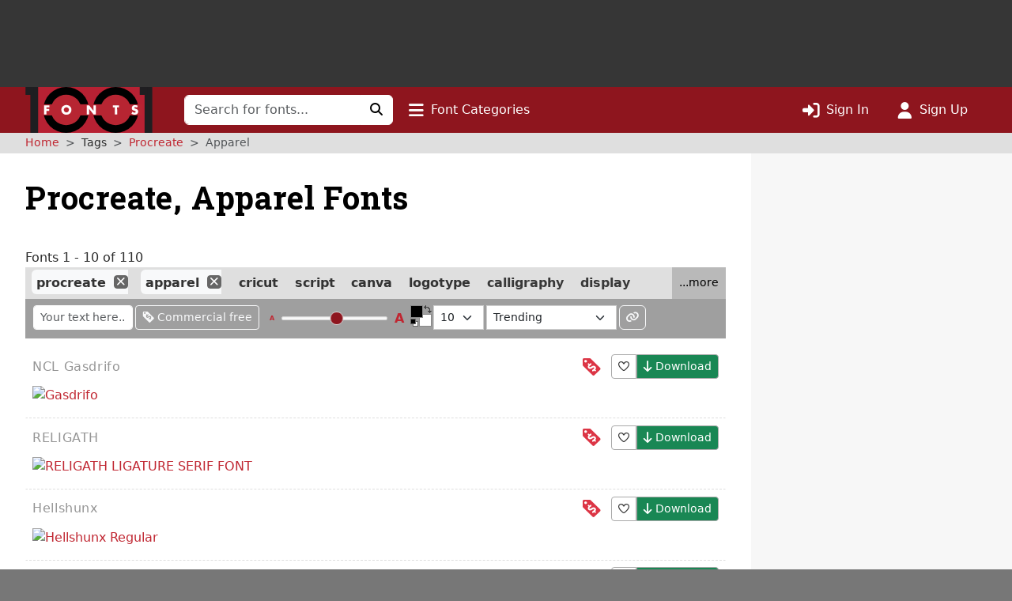

--- FILE ---
content_type: text/html; charset=UTF-8
request_url: https://www.1001fonts.com/procreate+apparel-fonts.html
body_size: 11710
content:
<!DOCTYPE html>
<html lang="en" prefix="og: http://ogp.me/ns#">
<head><title>110 Free Procreate, Apparel Fonts · 1001 Fonts</title><meta charset=utf-8><meta name=language content=english><meta name=distribution content=global><meta name=author content="1001 Fonts"><meta name=publisher content="1001 Fonts"><meta name=viewport content="width=device-width, initial-scale=1, shrink-to-fit=no"><meta name=robots content="index, follow"><meta name=description content="Unlock your creativity with our free apparel, procreate fonts! Ideal for designing unique fashion statements and digital art projects."><meta name=msapplication-config content=/browserconfig.xml><meta property=og:title content="110 Free Procreate, Apparel Fonts · 1001 Fonts"><meta property=og:type content=website><meta property=og:site_name content="1001 Fonts"><meta name=twitter:site content=@1001fonts><link rel=alternate type=application/rss+xml title="1001 Fonts - New Fonts Feed" href=https://www.1001fonts.com/feeds/newfonts.xml><meta property=og:image content=https://st.1001fonts.net/img/illustrations/h/e/hellshunx-font-4-large.png><meta property=og:image:height content=600><meta property=og:image content=https://st.1001fonts.net/img/illustrations/l/a/ladywish-font-4-large.png><meta property=og:image:height content=600><meta property=og:image content=https://st.1001fonts.net/img/illustrations/n/c/ncl-bujho-orgnist-font-3-large.png><meta property=og:image:height content=600><meta property=og:image content=https://st.1001fonts.net/img/illustrations/n/c/ncl-gasdrifo-font-10-large.png><meta property=og:image:height content=600><meta property=og:image content=https://st.1001fonts.net/img/illustrations/r/e/religath-font-11-large.png><meta property=og:image:height content=600><meta property=og:image content=https://st.1001fonts.net/img/avatar161.png><script>var schmoove=schmoove||{},lan={},session={isMobile:!1,isTablet:!1};schmoove.cookieDomain='.www.1001fonts.com';schmoove.cookieName='browsing_v2';schmoove.showAds=!0;schmoove.leftMax='l';schmoove.debug=!1;schmoove.staticDomain='st.1001fonts.net';schmoove.txtDomain='txt.1001fonts.net';schmoove.cxtDomain='cxt.1001fonts.net'</script><link rel=preconnect href=https://fonts.googleapis.com><link rel=preconnect href=https://fonts.gstatic.com crossorigin=""><link rel=dns-prefetch href=https://st.1001fonts.net><link rel=preconnect href=https://st.1001fonts.net><link rel=preload as=style fetchpriority=high href="https://fonts.googleapis.com/css2?family=Roboto+Slab:wght@500..700&display=swap"><script src=//st.1001fonts.net/build/common/runtime.0e8cd7a1.js defer fetchpriority=high></script><script src=//st.1001fonts.net/build/common/2543.6616fa62.js defer fetchpriority=high></script><script src=//st.1001fonts.net/build/common/6518.b6d613d2.js defer fetchpriority=high></script><script src=//st.1001fonts.net/build/common/2953.013ca93c.js defer fetchpriority=high></script><script src=//st.1001fonts.net/build/common/3548.df49fb40.js defer fetchpriority=high></script><script src=//st.1001fonts.net/build/common/ads.e5271459.js defer fetchpriority=high></script><script async>eval(function(p,a,c,k,e,d){e=function(c){return(c<a?'':e(parseInt(c/a)))+((c=c%a)>35?String.fromCharCode(c+29):c.toString(36))};if(!''.replace(/^/,String)){while(c--){d[e(c)]=k[c]||e(c)}k=[function(e){return d[e]}];e=function(){return'\\w+'};c=1};while(c--){if(k[c]){p=p.replace(new RegExp('\\b'+e(c)+'\\b','g'),k[c])}}return p}('(7(){1 13=\'22.14\';1 g=w.10(\'15\');1 x=w.21(\'15\')[0];1 11=\'20://1Z.1Y.14\'.1X(\'/12/\',\'1W\',\'/\',13,\'/12.1V?U=T\');1 n=0;1 B=3;g.1U=W;g.1T=\'1S/1R\';g.1Q=11;x.1P.1O(g,x);7 F(){1 i=\'1N\';1 u=[];1 8=9;1 p;7 o(){1 m=8.w;1 v=!!(8.N[i]);4(!v){4(m.Z){1 f=m.10(\'f\');f.1M.1L=\'1K:1J\';f.1I=i;m.Z.1H(f)}d{D(o,5)}}Y!v}7 I(){1 l;1 6=E;4(!6.X){Y u}d 4(6[0]===\'1G\'){4(6.X>3&&6[2]===2&&a 6[3]===\'1F\'){l=6[3];4(a 6[2]===\'7\'){6[2](\'1E\',W)}}}d 4(6[0]===\'1D\'){1 V={l:l,1C:G,1B:\'1A\'};4(a 6[2]===\'7\'){6[2](V)}}d{4(6[0]===\'1z\'&&a 6[3]===\'1y\'){6[3]=1x.1w(6[3],{U:\'T\'})}u.1v(6)}}7 H(b){1 r=a b.t===\'1u\';1 k={};O{4(r){k=Q.1t(b.t)}d{k=b.t}}M(L){}1 e=k.1s;4(e){9.J(e.1r,e.1q,7(S,s){1 j={1p:{1o:S,s:s,R:e.R}};4(r){j=Q.1n(j)}4(b&&b.q&&b.q.P){b.q.P(j,\'*\')}},e.1m)}}1l(8){O{4(8.N[i]){p=8;K}}M(L){}4(8===9.1k){K}8=8.1j}4(!p){o();8.J=I;8.1i(\'1h\',H,G)}};F();1 h=7(){1 C=E;4(a 9.c!==h){D(7(){4(a 9.c!==\'A\'){9.c.1g(9.c,C)}},1f)}};1 y=7(){n++;4(9.c===h&&n<B){1e.1d(\'1c 1b 1a 19\')}d{18(z)}};4(a 9.c===\'A\'){9.c=h;1 z=17(y,16)}})();',62,127,'|var|||if||args|function|win|window|typeof|event|__uspapi|else|payload|iframe|element|uspStubFunction|TCF_LOCATOR_NAME|returnMsg|json|gdprApplies|doc|uspTries|addFrame|cmpFrame|source|msgIsString|success|data|queue|otherCMP|document|firstScript|checkIfUspIsReady|uspInterval|undefined|uspTriesLimit|arg|setTimeout|arguments|makeStub|false|postMessageEventHandler|tcfAPIHandler|__tcfapi|break|ignore|catch|frames|try|postMessage|JSON|callId|retValue|V3|tag_version|retr|true|length|return|body|createElement|url|choice|host|com|script|6000|setInterval|clearInterval|accessible|not|is|USP|warn|console|500|apply|message|addEventListener|parent|top|while|parameter|stringify|returnValue|__tcfapiReturn|version|command|__tcfapiCall|parse|string|push|assign|Object|object|init|stub|cmpStatus|cmpLoaded|ping|set|boolean|setGdprApplies|appendChild|name|none|display|cssText|style|__tcfapiLocator|insertBefore|parentNode|src|javascript|text|type|async|js|YWGwxFBETd3dz|concat|inmobi|cmp|https|getElementsByTagName|1001fonts'.split('|'),0,{}))</script><link rel=preload as=script fetchpriority=high href=https://securepubads.g.doubleclick.net/tag/js/gpt.js><script async src=https://securepubads.g.doubleclick.net/tag/js/gpt.js></script><script id=maxfonts-ads>'use strict';var DEBUG=!1;var PREBID_TIMEOUT=1000;var PREBID_S2S_TIMEOUT=1000;var SHOW_ADS=!0;var googletag=googletag||{};googletag.cmd=googletag.cmd||[];window.__gpp=window.__gpp||function(command,callback,parameter,version){}</script><link rel=stylesheet href=//st.1001fonts.net/build/common/ads.4d966315.css><link rel=dns-prefetch href=//www.googletagmanager.com><link rel=preconnect href=//www.googletagmanager.com><script async src="https://www.googletagmanager.com/gtag/js?id=G-GDNCLQCQJ1"></script><script>window.dataLayer=window.dataLayer||[];function gtag(){dataLayer.push(arguments)}
gtag('js',new Date());gtag('config','G-GDNCLQCQJ1');gtag('set','content_group','route_index-tagged')</script><link rel=stylesheet href=//st.1001fonts.net/build/common/reset.1a828f46.css><link rel=stylesheet href=//st.1001fonts.net/build/common/2459.bd139b95.css><link rel=stylesheet href=//st.1001fonts.net/build/common/9555.27f4badf.css><link rel=stylesheet href=//st.1001fonts.net/build/common/app.6a0739dc.css><script src=//st.1001fonts.net/build/common/6027.cdc2a61d.js defer></script><script src=//st.1001fonts.net/build/common/6134.5a9f472d.js defer></script><script src=//st.1001fonts.net/build/common/8320.6473a623.js defer></script><script src=//st.1001fonts.net/build/common/6727.0aff7bff.js defer></script><script src=//st.1001fonts.net/build/common/4473.83b22919.js defer></script><script src=//st.1001fonts.net/build/common/2179.ab4dc9de.js defer></script><script src=//st.1001fonts.net/build/common/5585.5924bf5a.js defer></script><script src=//st.1001fonts.net/build/common/4130.4c6e540d.js defer></script><script src=//st.1001fonts.net/build/common/4743.37dddcdd.js defer></script><script src=//st.1001fonts.net/build/common/3971.664389ee.js defer></script><script src=//st.1001fonts.net/build/common/3643.1d21a089.js defer></script><script src=//st.1001fonts.net/build/common/1271.d2c652fc.js defer></script><script src=//st.1001fonts.net/build/common/5482.e1979ab6.js defer></script><script src=//st.1001fonts.net/build/common/2459.8d80351a.js defer></script><script src=//st.1001fonts.net/build/common/6877.170f795b.js defer></script><script src=//st.1001fonts.net/build/common/9269.7d8252a8.js defer></script><script src=//st.1001fonts.net/build/common/6118.4749abdc.js defer></script><script src=//st.1001fonts.net/build/common/7529.631f0d27.js defer></script><script src=//st.1001fonts.net/build/common/3880.1808eccb.js defer></script><script src=//st.1001fonts.net/build/common/9594.47b0dbb8.js defer></script><script src=//st.1001fonts.net/build/common/9708.419d1777.js defer></script><script src=//st.1001fonts.net/build/common/6595.812883f4.js defer></script><script src=//st.1001fonts.net/build/common/7409.22aa71f0.js defer></script><script src=//st.1001fonts.net/build/common/9555.1ae2b0fd.js defer></script><script src=//st.1001fonts.net/build/common/1191.e08fd05c.js defer></script><script src=//st.1001fonts.net/build/common/5915.960e8bbf.js defer></script><script src=//st.1001fonts.net/build/common/3959.1124f8a4.js defer></script><script src=//st.1001fonts.net/build/common/app.3a937fa0.js defer></script><link rel="shortcut icon" type=image/x-icon href=/favicon.ico><link rel=apple-touch-icon sizes=57x57 href=/img/1001fonts-avatar-57x57.png><link rel=apple-touch-icon sizes=60x60 href=/img/1001fonts-avatar-60x60.png><link rel=apple-touch-icon sizes=72x72 href=/img/1001fonts-avatar-72x72.png><link rel=apple-touch-icon sizes=76x76 href=/img/1001fonts-avatar-76x76.png><link rel=apple-touch-icon sizes=114x114 href=/img/1001fonts-avatar-114x114.png><link rel=apple-touch-icon sizes=120x120 href=/img/1001fonts-avatar-120x120.png><link rel=apple-touch-icon sizes=144x144 href=/img/1001fonts-avatar-144x144.png><link rel=apple-touch-icon sizes=152x152 href=/img/1001fonts-avatar-152x152.png><link rel=apple-touch-icon sizes=180x180 href=/img/1001fonts-avatar-180x180.png><link rel=icon type=image/png sizes=192x192 href=/img/1001fonts-avatar-192x192.png><link rel=icon type=image/png sizes=32x32 href=/img/1001fonts-avatar-32x32.png><link rel=icon type=image/png sizes=96x96 href=/img/1001fonts-avatar-96x96.png><link rel=icon type=image/png sizes=48x48 href=/img/1001fonts-avatar-48x48.png><link rel=icon type=image/png sizes=16x16 href=/img/1001fonts-avatar-16x16.png><link rel=mask-icon href=/img/1001fonts-avatar.svg color=#9d2a35><link rel=canonical href=https://www.1001fonts.com/apparel+procreate-fonts.html><meta name=theme-color content=#791c23><link rel=search type=application/opensearchdescription+xml title="1001 Fonts" href=https://www.1001fonts.com/opensearch.xml><link rel=manifest href=/manifest.json crossorigin=use-credentials><noscript><style>.jsOnly{display:none!important}</style> </noscript><script type=application/ld+json>{"@context":"https://schema.org","@graph":[{"@type":"WebSite","@id":"https://www.1001fonts.com/#website","url":"https://www.1001fonts.com/","name":"1001 Fonts","potentialAction":{"@type":"SearchAction","target":{"@type":"EntryPoint","urlTemplate":"https://www.1001fonts.com/search.html?search={search_term_string}"},"query-input":"required name=search_term_string"},"image":["https://st.1001fonts.net/img/illustrations/h/e/hellshunx-font-4-large.png","https://st.1001fonts.net/img/illustrations/l/a/ladywish-font-4-large.png","https://st.1001fonts.net/img/illustrations/n/c/ncl-bujho-orgnist-font-3-large.png","https://st.1001fonts.net/img/illustrations/n/c/ncl-gasdrifo-font-10-large.png","https://st.1001fonts.net/img/illustrations/r/e/religath-font-11-large.png"]},{"@type":"Organization","name":"1001 Fonts","url":"https://www.1001fonts.com/","logo":"https://st.1001fonts.net/img/1001fonts-avatar-192x192.png"},{"@type":"BreadcrumbList","itemListElement":[{"@type":"ListItem","position":1,"name":"1001 Fonts","item":"https://www.1001fonts.com/"},{"@type":"ListItem","position":2,"name":"Procreate","item":"https://www.1001fonts.com/procreate-fonts.html"},{"@type":"ListItem","position":3,"name":"Apparel","item":"https://www.1001fonts.com/procreate+apparel-fonts.html"}]}]}</script><body data-tos-link="/tos/privacy.html" class=" defaultview isDesktop show_ads">
<span id=react-body-helper></span><span id=react-list-root></span><aside class="adzone " aria-label=Advertisement><div id=adzoneTop></div></aside> <nav class="navbar navbar-expand-lg bg-faded sticky flexy-container ps-0" aria-label="Main Navigation"><a class=navbar-brand href=/><img src=//st.1001fonts.net/img/1001fonts-logo.svg alt="1001 Fonts logo" width=161 height=58> </a> <div class="d-lg-none d-flex ms-auto align-items-center"><ul class="navbar-nav ms-auto"><li class=nav-item><a class=nav-link data-bs-toggle=collapse href=#mobileSearchForm data-bs-target=#mobileSearchForm aria-controls=mobileSearchForm aria-expanded=false aria-label="Click to search" role=button><i class="fo fo-fas-magnifying-glass fa-lg" aria-hidden=true></i> </a> <li class=nav-item><a id=nav-font-categories class="nav-link nav-font-categories" data-bs-toggle=collapse href=#font-categories aria-expanded=false aria-controls=font-categories aria-label="Click to show font categories" role=button><i class="fo fo-fas-bars fa-lg" aria-hidden=true></i> <span class="nav_labels nav_categories"> Font Categories</span></a> <li class=nav-item><a class="nav-link " href=/sign-in.html aria-label="Click to sign in"><i class="fo fo-fas-right-to-bracket fa-lg" aria-hidden=true></i> <span class="nav_labels nav_sign-in"> Sign In</span></a> <li class=nav-item><a class="nav-link " href=/sign-up.html aria-label="Click to sign up"><i class="fo fo-fas-user fa-lg" aria-hidden=true></i> <span class="nav_labels nav_sign-up"> Sign Up</span></a> </ul> </div> <div class="collapse navbar-collapse d-lg-inline-block d-none" id=navbarSupportedContent><form class=form-inline id=searchForm method=get action=/search.html role=search autocomplete=off><div class="input-group flex-nowrap"><input class=form-control type=text name=search placeholder="Search for fonts..." aria-label="Search for fonts" autocomplete=off required> <button class="btn btn-light" type=submit aria-label="Click to search"><i class="fo fo-fas-magnifying-glass" aria-hidden=true></i> </button></div> </form> <ul class=navbar-nav><li class=nav-item><a id=nav-font-categories class="nav-link nav-font-categories" data-bs-toggle=collapse href=#font-categories aria-expanded=false aria-controls=font-categories aria-label="Click to show font categories" role=button><i class="fo fo-fas-bars fa-lg" aria-hidden=true></i> <span class="nav_labels nav_categories"> Font Categories</span></a> </ul> <ul class="navbar-nav ms-auto"><li class=nav-item><a class="nav-link " href=/sign-in.html aria-label="Click to sign in"><i class="fo fo-fas-right-to-bracket fa-lg" aria-hidden=true></i> <span class="nav_labels nav_sign-in"> Sign In</span></a> <li class=nav-item><a class="nav-link " href=/sign-up.html aria-label="Click to sign up"><i class="fo fo-fas-user fa-lg" aria-hidden=true></i> <span class="nav_labels nav_sign-up"> Sign Up</span></a> </ul></div> <div class="collapse search-collapse w-100 d-lg-none" id=mobileSearchForm><form class=form-inline id=searchForm method=get action=/search.html role=search autocomplete=off><div class="input-group flex-nowrap"><input class=form-control type=text name=search placeholder="Search for fonts..." aria-label="Search for fonts" autocomplete=off required> <button class="btn btn-light" type=submit aria-label="Click to search"><i class="fo fo-fas-magnifying-glass" aria-hidden=true></i> </button></div> </form> </div></nav> <nav id=font-categories class="container-fluid collapse flexy-container pt-2" aria-label="Font Categories"><ul class="row list-unstyled m-0"><li class="category col-6" aria-labelledby=category-general-label><span id=category-general-label class=category-label>General</span> <ul class=list-inline><li class=list-inline-item><a href=/serif-fonts.html>Serif</a><span aria-hidden=true>&nbsp;· </span><li class=list-inline-item><a href=/sans-serif-fonts.html>Sans Serif</a><span aria-hidden=true>&nbsp;· </span><li class=list-inline-item><a href=/italic-fonts.html>Italic</a><span aria-hidden=true>&nbsp;· </span><li class=list-inline-item><a href=/letterbat-fonts.html>Letterbat</a><span aria-hidden=true>&nbsp;· </span><li class=list-inline-item><a href=/initial-fonts.html>Initials</a><span aria-hidden=true>&nbsp;· </span><li class=list-inline-item><a href=/small-caps-fonts.html>Small Caps</a></ul> <li class="category col-6" aria-labelledby=category-size-label><span id=category-size-label class=category-label>Size</span> <ul class=list-inline><li class=list-inline-item><a href=/poster-fonts.html>Poster</a><span aria-hidden=true>&nbsp;· </span><li class=list-inline-item><a href=/display-fonts.html>Display</a><span aria-hidden=true>&nbsp;· </span><li class=list-inline-item><a href=/headline-fonts.html>Headline</a><span aria-hidden=true>&nbsp;· </span><li class=list-inline-item><a href=/body-text-fonts.html>Body Text</a><span aria-hidden=true>&nbsp;· </span><li class=list-inline-item><a href=/small-text-fonts.html>Small Text</a><span aria-hidden=true>&nbsp;· </span><li class=list-inline-item><a href=/caption-fonts.html>Caption</a></ul> <li class="category col-6" aria-labelledby=category-weight-label><span id=category-weight-label class=category-label>Weight</span> <ul class=list-inline><li class=list-inline-item><a href=/hairline-fonts.html>Hairline</a><span aria-hidden=true>&nbsp;· </span><li class=list-inline-item><a href=/thin-fonts.html>Thin</a><span aria-hidden=true>&nbsp;· </span><li class=list-inline-item><a href=/light-fonts.html>Light</a><span aria-hidden=true>&nbsp;· </span><li class=list-inline-item><a href=/regular-fonts.html>Regular</a><span aria-hidden=true>&nbsp;· </span><li class=list-inline-item><a href=/medium-fonts.html>Medium</a><span aria-hidden=true>&nbsp;· </span><li class=list-inline-item><a href=/bold-fonts.html>Bold</a><span aria-hidden=true>&nbsp;· </span><li class=list-inline-item><a href=/heavy-fonts.html>Heavy</a><span aria-hidden=true>&nbsp;· </span><li class=list-inline-item><a href=/black-fonts.html>Black</a><span aria-hidden=true>&nbsp;· </span><li class=list-inline-item><a href=/fat-fonts.html>Fat</a></ul> <li class="category col-6" aria-labelledby=category-width-label><span id=category-width-label class=category-label>Width</span> <ul class=list-inline><li class=list-inline-item><a href=/monospaced-fonts.html>Monospaced</a><span aria-hidden=true>&nbsp;· </span><li class=list-inline-item><a href=/ultra-narrow-fonts.html>Ultra Narrow</a><span aria-hidden=true>&nbsp;· </span><li class=list-inline-item><a href=/extra-narrow-fonts.html>Extra Narrow</a><span aria-hidden=true>&nbsp;· </span><li class=list-inline-item><a href=/narrow-fonts.html>Narrow</a><span aria-hidden=true>&nbsp;· </span><li class=list-inline-item><a href=/wide-fonts.html>Wide</a><span aria-hidden=true>&nbsp;· </span><li class=list-inline-item><a href=/extra-wide-fonts.html>Extra Wide</a><span aria-hidden=true>&nbsp;· </span><li class=list-inline-item><a href=/ultra-wide-fonts.html>Ultra Wide</a></ul> <li class="category col-6" aria-labelledby=category-occasion-label><span id=category-occasion-label class=category-label>Occasion</span> <ul class=list-inline><li class=list-inline-item><a href=/wedding-fonts.html>Wedding</a><span aria-hidden=true>&nbsp;· </span><li class=list-inline-item><a href=/baby-shower-fonts.html>Baby Shower</a><span aria-hidden=true>&nbsp;· </span><li class=list-inline-item><a href=/birthday-fonts.html>Birthday</a><span aria-hidden=true>&nbsp;· </span><li class=list-inline-item><a href=/party-fonts.html>Party</a><span aria-hidden=true>&nbsp;· </span><li class=list-inline-item><a href=/tattoo-fonts.html>Tattoo</a></ul> <li class="category col-6" aria-labelledby=category-holidays-label><span id=category-holidays-label class=category-label>Holidays</span> <ul class=list-inline><li class=list-inline-item><a href=/christmas-fonts.html>Christmas</a><span aria-hidden=true>&nbsp;· </span><li class=list-inline-item><a href=/hanukkah-fonts.html>Hanukkah</a><span aria-hidden=true>&nbsp;· </span><li class=list-inline-item><a href=/valentines-day-fonts.html>Valentine&#039;s Day</a><span aria-hidden=true>&nbsp;· </span><li class=list-inline-item><a href=/st-patricks-day-fonts.html>St. Patrick&#039;s Day</a><span aria-hidden=true>&nbsp;· </span><li class=list-inline-item><a href=/easter-fonts.html>Easter</a><span aria-hidden=true>&nbsp;· </span><li class=list-inline-item><a href=/halloween-fonts.html>Halloween</a><span aria-hidden=true>&nbsp;· </span><li class=list-inline-item><a href=/holiday-fonts.html>…</a></ul> <li class="category col-6" aria-labelledby=category-decade-label><span id=category-decade-label class=category-label>Decade</span> <ul class=list-inline><li class=list-inline-item><a href=/1990s-fonts.html>1990s</a><span aria-hidden=true>&nbsp;· </span><li class=list-inline-item><a href=/1980s-fonts.html>1980s</a><span aria-hidden=true>&nbsp;· </span><li class=list-inline-item><a href=/1970s-fonts.html>1970s</a><span aria-hidden=true>&nbsp;· </span><li class=list-inline-item><a href=/1960s-fonts.html>1960s</a><span aria-hidden=true>&nbsp;· </span><li class=list-inline-item><a href=/1950s-fonts.html>1950s</a><span aria-hidden=true>&nbsp;· </span><li class=list-inline-item><a href=/1940s-fonts.html>1940s</a><span aria-hidden=true>&nbsp;· </span><li class=list-inline-item><a href=/1930s-fonts.html>1930s</a><span aria-hidden=true>&nbsp;· </span><li class=list-inline-item><a href=/1920s-fonts.html>1920s</a><span aria-hidden=true>&nbsp;· </span><li class=list-inline-item><a href=/1910s-fonts.html>1910s</a><span aria-hidden=true>&nbsp;· </span><li class=list-inline-item><a href=/1900s-fonts.html>1900s</a><span aria-hidden=true>&nbsp;· </span><li class=list-inline-item><a href=/1890s-fonts.html>1890s</a><span aria-hidden=true>&nbsp;· </span><li class=list-inline-item><a href=/ancient-fonts.html>…</a></ul> <li class="category col-6" aria-labelledby=category-foreign-imitation-label><span id=category-foreign-imitation-label class=category-label>Foreign Imitation</span> <ul class=list-inline><li class=list-inline-item><a href=/foreign-imitation+african-fonts.html>African</a><span aria-hidden=true>&nbsp;· </span><li class=list-inline-item><a href=/foreign-imitation+alien-fonts.html>Alien</a><span aria-hidden=true>&nbsp;· </span><li class=list-inline-item><a href=/foreign-imitation+arabic-fonts.html>Arabic</a><span aria-hidden=true>&nbsp;· </span><li class=list-inline-item><a href=/foreign-imitation+asian-fonts.html>Asian</a><span aria-hidden=true>&nbsp;· </span><li class=list-inline-item><a href=/foreign-imitation+greek-fonts.html>Greek</a><span aria-hidden=true>&nbsp;· </span><li class=list-inline-item><a href=/foreign-imitation+mexican-fonts.html>Mexican</a><span aria-hidden=true>&nbsp;· </span><li class=list-inline-item><a href=/foreign-imitation+runic-fonts.html>Runic</a><span aria-hidden=true>&nbsp;· </span><li class=list-inline-item><a href=/foreign-imitation+russian-fonts.html>Russian</a><span aria-hidden=true>&nbsp;· </span><li class=list-inline-item><a href=/foreign-imitation-fonts.html>…</a></ul> <li class="category col-6" aria-labelledby=category-yesteryear-label><span id=category-yesteryear-label class=category-label>Yesteryear</span> <ul class=list-inline><li class=list-inline-item><a href=/retro-fonts.html>Retro</a><span aria-hidden=true>&nbsp;· </span><li class=list-inline-item><a href=/vintage-fonts.html>Vintage</a><span aria-hidden=true>&nbsp;· </span><li class=list-inline-item><a href=/antique-fonts.html>Antique</a><span aria-hidden=true>&nbsp;· </span><li class=list-inline-item><a href=/typewriter-fonts.html>Typewriter</a><span aria-hidden=true>&nbsp;· </span><li class=list-inline-item><a href=/art-deco-fonts.html>Art Deco</a><span aria-hidden=true>&nbsp;· </span><li class=list-inline-item><a href=/art-nouveau-fonts.html>Art Nouveau</a><span aria-hidden=true>&nbsp;· </span><li class=list-inline-item><a href=/medieval-fonts.html>Medieval</a><span aria-hidden=true>&nbsp;· </span><li class=list-inline-item><a href=/blackletter-fonts.html>Blackletter</a><span aria-hidden=true>&nbsp;· </span><li class=list-inline-item><a href=/old-english-fonts.html>Old English</a><span aria-hidden=true>&nbsp;· </span><li class=list-inline-item><a href=/ancient-fonts.html>Ancient</a></ul> <li class="category col-6" aria-labelledby=category-modern-label><span id=category-modern-label class=category-label>Modern</span> <ul class=list-inline><li class=list-inline-item><a href=/techno-fonts.html>Techno</a><span aria-hidden=true>&nbsp;· </span><li class=list-inline-item><a href=/futuristic-fonts.html>Futuristic</a><span aria-hidden=true>&nbsp;· </span><li class=list-inline-item><a href=/science-fiction-fonts.html>Science-Fiction</a><span aria-hidden=true>&nbsp;· </span><li class=list-inline-item><a href=/digital-fonts.html>Digital</a><span aria-hidden=true>&nbsp;· </span><li class=list-inline-item><a href=/lcd-fonts.html>LCD</a><span aria-hidden=true>&nbsp;· </span><li class=list-inline-item><a href=/blocky-fonts.html>Blocky</a><span aria-hidden=true>&nbsp;· </span><li class=list-inline-item><a href=/geometric-fonts.html>Geometric</a><span aria-hidden=true>&nbsp;· </span><li class=list-inline-item><a href=/stenciled-fonts.html>Stenciled</a><span aria-hidden=true>&nbsp;· </span><li class=list-inline-item><a href=/neon-fonts.html>Neon</a><span aria-hidden=true>&nbsp;· </span><li class=list-inline-item><a href=/hard-to-read-fonts.html>Hard to Read</a></ul> <li class="category col-6" aria-labelledby=category-style-label><span id=category-style-label class=category-label>Style</span> <ul class=list-inline><li class=list-inline-item><a href=/3d-fonts.html>3d</a><span aria-hidden=true>&nbsp;· </span><li class=list-inline-item><a href=/comic-fonts.html>Comic</a><span aria-hidden=true>&nbsp;· </span><li class=list-inline-item><a href=/calligraphy-fonts.html>Calligraphy</a><span aria-hidden=true>&nbsp;· </span><li class=list-inline-item><a href=/cute-fonts.html>Cute</a><span aria-hidden=true>&nbsp;· </span><li class=list-inline-item><a href=/fancy-fonts.html>Fancy</a><span aria-hidden=true>&nbsp;· </span><li class=list-inline-item><a href=/elegant-fonts.html>Elegant</a><span aria-hidden=true>&nbsp;· </span><li class=list-inline-item><a href=/grunge-fonts.html>Grunge</a><span aria-hidden=true>&nbsp;· </span><li class=list-inline-item><a href=/eroded-fonts.html>Eroded</a><span aria-hidden=true>&nbsp;· </span><li class=list-inline-item><a href=/outlined-fonts.html>Outlined</a><span aria-hidden=true>&nbsp;· </span><li class=list-inline-item><a href=/pixel-fonts.html>Pixel</a><span aria-hidden=true>&nbsp;· </span><li class=list-inline-item><a href=/distorted-fonts.html>Distorted</a></ul> <li class="category col-6" aria-labelledby=category-attitude-label><span id=category-attitude-label class=category-label>Attitude</span> <ul class=list-inline><li class=list-inline-item><a href=/quirky-fonts.html>Quirky</a><span aria-hidden=true>&nbsp;· </span><li class=list-inline-item><a href=/girly-fonts.html>Girly</a><span aria-hidden=true>&nbsp;· </span><li class=list-inline-item><a href=/romantic-fonts.html>Romantic</a><span aria-hidden=true>&nbsp;· </span><li class=list-inline-item><a href=/groovy-fonts.html>Groovy</a><span aria-hidden=true>&nbsp;· </span><li class=list-inline-item><a href=/funky-fonts.html>Funky</a><span aria-hidden=true>&nbsp;· </span><li class=list-inline-item><a href=/cool-fonts.html>Cool</a><span aria-hidden=true>&nbsp;· </span><li class=list-inline-item><a href=/hipster-fonts.html>Hipster</a><span aria-hidden=true>&nbsp;· </span><li class=list-inline-item><a href=/street-fonts.html>Street</a><span aria-hidden=true>&nbsp;· </span><li class=list-inline-item><a href=/haute-couture-fonts.html>Haute Couture</a></ul> <li class="category col-6" aria-labelledby=category-handwriting-label><span id=category-handwriting-label class=category-label>Handwriting</span> <ul class=list-inline><li class=list-inline-item><a href=/cursive-fonts.html>Cursive</a><span aria-hidden=true>&nbsp;· </span><li class=list-inline-item><a href=/script-fonts.html>Script</a><span aria-hidden=true>&nbsp;· </span><li class=list-inline-item><a href=/signature-fonts.html>Signature</a><span aria-hidden=true>&nbsp;· </span><li class=list-inline-item><a href=/feminine-fonts.html>Feminine</a><span aria-hidden=true>&nbsp;· </span><li class=list-inline-item><a href=/masculine-fonts.html>Masculine</a><span aria-hidden=true>&nbsp;· </span><li class=list-inline-item><a href=/formal-fonts.html>Formal</a><span aria-hidden=true>&nbsp;· </span><li class=list-inline-item><a href=/informal-fonts.html>Informal</a><span aria-hidden=true>&nbsp;· </span><li class=list-inline-item><a href=/messy-fonts.html>Messy</a><span aria-hidden=true>&nbsp;· </span><li class=list-inline-item><a href=/ugly-fonts.html>Ugly</a><span aria-hidden=true>&nbsp;· </span><li class=list-inline-item><a href=/neat-fonts.html>Neat</a><span aria-hidden=true>&nbsp;· </span><li class=list-inline-item><a href=/brush-fonts.html>Brush</a><span aria-hidden=true>&nbsp;· </span><li class=list-inline-item><a href=/graffiti-fonts.html>Graffiti</a><span aria-hidden=true>&nbsp;· </span><li class=list-inline-item><a href=/handwritten-fonts.html>…</a></ul> <li class="category col-6" aria-labelledby=category-theme-label><span id=category-theme-label class=category-label>Theme</span> <ul class=list-inline><li class=list-inline-item><a href=/famous-fonts.html>Famous</a><span aria-hidden=true>&nbsp;· </span><li class=list-inline-item><a href=/brandname-fonts.html>Brandname</a><span aria-hidden=true>&nbsp;· </span><li class=list-inline-item><a href=/army-fonts.html>Army</a><span aria-hidden=true>&nbsp;· </span><li class=list-inline-item><a href=/cowboy-fonts.html>Wild West</a><span aria-hidden=true>&nbsp;· </span><li class=list-inline-item><a href=/circus-fonts.html>Circus</a><span aria-hidden=true>&nbsp;· </span><li class=list-inline-item><a href=/tv-fonts.html>TV</a><span aria-hidden=true>&nbsp;· </span><li class=list-inline-item><a href=/movie-fonts.html>Movie</a><span aria-hidden=true>&nbsp;· </span><li class=list-inline-item><a href=/music-fonts.html>Music</a><span aria-hidden=true>&nbsp;· </span><li class=list-inline-item><a href=/athletic-fonts.html>Athletic</a><span aria-hidden=true>&nbsp;· </span><li class=list-inline-item><a href=/varsity-fonts.html>Varsity</a><span aria-hidden=true>&nbsp;· </span><li class=list-inline-item><a href=/sport-fonts.html>Sport</a></ul> <li class="category col-6" aria-labelledby=category-dingbat-label><span id=category-dingbat-label class=category-label>Dingbat</span> <ul class=list-inline><li class=list-inline-item><a href=/dingbat+icon-fonts.html>Icon</a><span aria-hidden=true>&nbsp;· </span><li class=list-inline-item><a href=/dingbat+border-fonts.html>Border</a><span aria-hidden=true>&nbsp;· </span><li class=list-inline-item><a href=/dingbat+frame-fonts.html>Frame</a><span aria-hidden=true>&nbsp;· </span><li class=list-inline-item><a href=/dingbat+animal-fonts.html>Animal</a><span aria-hidden=true>&nbsp;· </span><li class=list-inline-item><a href=/dingbat+people-fonts.html>People</a><span aria-hidden=true>&nbsp;· </span><li class=list-inline-item><a href=/dingbat+flower-fonts.html>Flower</a><span aria-hidden=true>&nbsp;· </span><li class=list-inline-item><a href=/dingbat+heart-fonts.html>Heart</a><span aria-hidden=true>&nbsp;· </span><li class=list-inline-item><a href=/dingbat+food-fonts.html>Food</a><span aria-hidden=true>&nbsp;· </span><li class=list-inline-item><a href=/dingbat-fonts.html>…</a></ul> <li class="category col-6" aria-labelledby=category-special-label><span id=category-special-label class=category-label>Special</span> <ul class=list-inline><li class=list-inline-item><a href=/free-for-commercial-use-fonts.html>Free Fonts for Commercial Use</a><span aria-hidden=true>&nbsp;· </span><li class=list-inline-item><a href=/new-and-fresh-fonts.html>New &amp; Fresh Fonts</a><span aria-hidden=true>&nbsp;· </span><li class=list-inline-item><a href=/most-popular-fonts.html>Most Popular Fonts</a><span aria-hidden=true>&nbsp;· </span><li class=list-inline-item><a href=/alphabetic-fonts.html>Alphabetic Fonts</a><span aria-hidden=true>&nbsp;· </span><li class=list-inline-item><a href=/most-styled-fonts.html>Largest Font Families</a><span aria-hidden=true>&nbsp;· </span><li class=list-inline-item><a href=/trending-fonts.html>Trending Fonts</a></ul></ul> </nav> <nav aria-label=Breadcrumbs><ol class="breadcrumb flexy-container"><li class=breadcrumb-item><a href=/>Home</a> <li class="breadcrumb-item "> Tags <li class="breadcrumb-item "><a href=/procreate-fonts.html> Procreate </a> <li class="breadcrumb-item active" aria-current=page> Apparel </ol> </nav><div id=index-tagged-container class="d-flex p-relative content-container index-tagged "><main class="container-fluid contentblock flex-grow-1 flexy-container p-relative"><div id=alert-container class="d-flex justify-content-center sticky" data-controller=symfony--ux-react--react data-symfony--ux-react--react-component-value=flash-message data-symfony--ux-react--react-props-value={&quot;flashes&quot;:[]}></div> <div style=display:flex;justify-content:space-between><h1>Procreate, Apparel Fonts</h1> </div> <div class=count> Fonts 1 - 10 of 110 </div> <nav id=browsing-toolbar class="list-filter sticky stickynav-offset sticky-headroom"><section class="filter-tags clearfix" id=filter-tags><ul class=list-unstyled id=tag-list><li class="query-tag "><span class="badge bg-light"><a href=/procreate-fonts.html>procreate</a> <a href=/apparel-fonts.html class="btn btn-xs btn-danger clear-filter-tag mt-n1"><i class="fo fo-fas-xmark text-white" aria-hidden=true></i> </a></span> <li class="query-tag "><span class="badge bg-light"><a href=/apparel-fonts.html>apparel</a> <a href=/procreate-fonts.html class="btn btn-xs btn-danger clear-filter-tag mt-n1"><i class="fo fo-fas-xmark text-white" aria-hidden=true></i> </a></span> <li class="filter-tag filter-tag-10 " data-tag=cricut><a href=/procreate+apparel+cricut-fonts.html>cricut</a> <li class="filter-tag filter-tag-10 " data-tag=script><a href=/procreate+apparel+script-fonts.html>script</a> <li class="filter-tag filter-tag-10 " data-tag=canva><a href=/procreate+apparel+canva-fonts.html>canva</a> <li class="filter-tag filter-tag-10 " data-tag=logotype><a href=/procreate+apparel+logotype-fonts.html>logotype</a> <li class="filter-tag filter-tag-9 " data-tag=calligraphy><a href=/procreate+apparel+calligraphy-fonts.html>calligraphy</a> <li class="filter-tag filter-tag-9 " data-tag=display><a href=/procreate+apparel+display-fonts.html>display</a> <li class="filter-tag filter-tag-9 " data-tag=modern><a href=/procreate+apparel+modern-fonts.html>modern</a> <li class="filter-tag filter-tag-9 " data-tag=product-packaging><a href=/procreate+apparel+product-packaging-fonts.html>product packaging</a> <li class="filter-tag filter-tag-9 " data-tag=t-shirt><a href=/procreate+apparel+t-shirt-fonts.html>t-shirt</a> <li class="filter-tag filter-tag-9 " data-tag=brand-identity><a href=/procreate+apparel+brand-identity-fonts.html>brand identity</a> <li class="filter-tag filter-tag-9 " data-tag=fun><a href=/procreate+apparel+fun-fonts.html>fun</a> <li class="filter-tag filter-tag-9 " data-tag=handwritten><a href=/procreate+apparel+handwritten-fonts.html>handwritten</a> <li class="filter-tag filter-tag-9 " data-tag=playful><a href=/procreate+apparel+playful-fonts.html>playful</a> <li class="filter-tag filter-tag-9 " data-tag=whimsical><a href=/procreate+apparel+whimsical-fonts.html>whimsical</a> <li class="filter-tag filter-tag-9 " data-tag=brush><a href=/procreate+apparel+brush-fonts.html>brush</a> <li class="filter-tag filter-tag-9 " data-tag=handwriting><a href=/procreate+apparel+handwriting-fonts.html>handwriting</a> <li class="filter-tag filter-tag-9 " data-tag=poster><a href=/procreate+apparel+poster-fonts.html>poster</a> <li class="filter-tag filter-tag-8 " data-tag=farmhouse><a href=/procreate+apparel+farmhouse-fonts.html>farmhouse</a> <li class="filter-tag filter-tag-8 " data-tag=ligatures><a href=/procreate+apparel+ligatures-fonts.html>ligatures</a> <li class="filter-tag filter-tag-8 " data-tag=vintage><a href=/procreate+apparel+vintage-fonts.html>vintage</a> <li class="filter-tag filter-tag-7 " data-tag=bold><a href=/procreate+apparel+bold-fonts.html>bold</a> <li class="filter-tag filter-tag-7 " data-tag=decorative><a href=/procreate+apparel+decorative-fonts.html>decorative</a> <li class="filter-tag filter-tag-2 " data-tag=crafting><a href=/procreate+apparel+crafting-fonts.html>crafting</a> <li class="filter-tag filter-tag-2 " data-tag=clothing><a href=/procreate+apparel+clothing-fonts.html>clothing</a> <li class="filter-tag filter-tag-2 " data-tag=headline><a href=/procreate+apparel+headline-fonts.html>headline</a> <li class="filter-tag filter-tag-2 " data-tag=title><a href=/procreate+apparel+title-fonts.html>title</a> <li class="filter-tag filter-tag-2 " data-tag=black><a href=/procreate+apparel+black-fonts.html>black</a> <li class="filter-tag filter-tag-2 " data-tag=fashion><a href=/procreate+apparel+fashion-fonts.html>fashion</a> <li class="filter-tag filter-tag-2 " data-tag=horror><a href=/procreate+apparel+horror-fonts.html>horror</a> <li class="filter-tag filter-tag-2 " data-tag=silhouette><a href=/procreate+apparel+silhouette-fonts.html>silhouette</a> <li class="filter-tag filter-tag-2 " data-tag=gothic><a href=/procreate+apparel+gothic-fonts.html>gothic</a> <li class="filter-tag filter-tag-2 " data-tag=handlettering><a href=/procreate+apparel+handlettering-fonts.html>handlettering</a> <li class="filter-tag filter-tag-2 " data-tag=hard-rock><a href=/procreate+apparel+hard-rock-fonts.html>hard rock</a> <li class="filter-tag filter-tag-2 " data-tag=metal><a href=/procreate+apparel+metal-fonts.html>metal</a> <li class="filter-tag filter-tag-2 " data-tag=photography><a href=/procreate+apparel+photography-fonts.html>photography</a> <li class="filter-tag filter-tag-2 " data-tag=rock><a href=/procreate+apparel+rock-fonts.html>rock</a> <li class="filter-tag filter-tag-2 " data-tag=blackletter><a href=/procreate+apparel+blackletter-fonts.html>blackletter</a> <li class="filter-tag filter-tag-1 " data-tag=blood><a href=/procreate+apparel+blood-fonts.html>blood</a> <li class="filter-tag filter-tag-1 " data-tag=celebration><a href=/procreate+apparel+celebration-fonts.html>celebration</a> <li class="filter-tag filter-tag-1 " data-tag=halloween><a href=/procreate+apparel+halloween-fonts.html>halloween</a> <li class="filter-tag filter-tag-1 " data-tag=alternate><a href=/procreate+apparel+alternate-fonts.html>alternate</a> <li class="filter-tag filter-tag-1 " data-tag=aparel><a href=/procreate+apparel+aparel-fonts.html>aparel</a> <li class="filter-tag filter-tag-1 " data-tag=app><a href=/procreate+apparel+app-fonts.html>app</a> <li class="filter-tag filter-tag-1 " data-tag=band><a href=/procreate+apparel+band-fonts.html>band</a> <li class="filter-tag filter-tag-1 " data-tag=band-logo><a href=/procreate+apparel+band-logo-fonts.html>band logo</a> <li class="filter-tag filter-tag-1 " data-tag=black-metal><a href=/procreate+apparel+black-metal-fonts.html>black metal</a> <li class="filter-tag filter-tag-1 " data-tag=brutal><a href=/procreate+apparel+brutal-fonts.html>brutal</a> <li class="filter-tag filter-tag-1 " data-tag=cool><a href=/procreate+apparel+cool-fonts.html>cool</a> <li class="filter-tag filter-tag-1 " data-tag=cover><a href=/procreate+apparel+cover-fonts.html>cover</a> <li class="filter-tag filter-tag-1 " data-tag=dark><a href=/procreate+apparel+dark-fonts.html>dark</a> <li class="filter-tag filter-tag-1" id=more-tags-link><a href=/procreate+apparel-tags.html>more...</a></ul> <button type=button class="tag-control btn btn-sm btn-light" id=tag-control>...more</button></section> <section class="browsing-options browsing" id=browsing-options aria-hidden=true><form id=form-browsing-options><fieldset><div class="row g-0 align-items-start"><div class="col-12 col-sm-6 col-lg-4 col-md-4 col-xxl-4"><div class=input-group><div class=sample-text-container><div class="sample-text me-1"><label class=sr-only for=font-sample-text>Enter custom sample text to change the font previews below</label> <input id=font-sample-text class="form-control form-control-sm" name=text type=text autocomplete=off placeholder="Your text here..." title="Enter custom sample text to change the font previews below" aria-label="Enter custom sample text to change the font previews below" data-bs-toggle=tooltip> <div id=font-sample-text-delete><i class="fo fo-fas-xmark" aria-hidden=true></i></div></div> <div class=sample-text-buttons><button type=button id=subset-only-btn class="me-1 btn btn-sm btn-outline-light btn-hover-info" data-bs-toggle=tooltip title="Only show fonts with characters: " style=display:none><i class="fo fo-fas-spell-check" aria-hidden=true></i> </button> <button id=commercial-only-btn type=button title="Only show fonts that are free for commercial use" aria-label="Only show fonts that are free for commercial use" data-bs-toggle=tooltip class="text-nowrap btn btn-sm btn-outline-light btn-hover-success"><i class="fa fo-money" aria-hidden=true></i>&nbsp;Commercial free </button></div></div> </div> </div> <div class="col-2 col-sm-6 col-lg-3 col-md-3 col-xxl-2"><div class=input-group><div class="d-none d-sm-flex flex-grow-1"><button type=button class="btn btn-link btn-sm font-size-btn" id=font-size-decrease>A</button> <div id=font-size-selector class=flex-grow-1 data-sizes=[24,26,28,32,36,40,44,48,54,60,66,72,80,88,96,106,116,128,142,158,178,198,218,240]></div> <button type=button class="btn btn-link btn-sm font-size-btn" id=font-size-increase>A</button></div> <label class=sr-only for=font-size-selector-mobile>Font Size</label> <select class="form-select form-select-sm d-flex d-sm-none" id=font-size-selector-mobile title="Font Size" aria-label="Font Size" data-bs-toggle=tooltip><option value=24>24pt <option value=26>26pt <option value=28>28pt <option value=32>32pt <option value=36>36pt <option value=40>40pt <option value=44>44pt <option value=48>48pt <option value=54>54pt <option value=60>60pt <option value=66>66pt <option value=72>72pt <option value=80>80pt <option value=88>88pt <option value=96>96pt <option value=106 selected>106pt <option value=116>116pt <option value=128>128pt <option value=142>142pt <option value=158>158pt <option value=178>178pt <option value=198>198pt <option value=218>218pt <option value=240>240pt</select> <div id=colorPickers class="colorPickers d-none d-sm-flex"></div></div> </div> <div class="tools-rest col"><div class="input-group flex-nowrap"><label for=per-page-fonts-select class=sr-only>Fonts per page</label> <select id=per-page-fonts-select class="form-select form-select-sm me-1" title="Fonts per page" aria-label="Fonts per page" data-bs-toggle=tooltip><option selected>10 <option>20 <option>50</select> <label for=sort-fonts-select class=sr-only>Sort fonts by...</label> <select id=sort-fonts-select class="form-select form-select-sm me-1" title="Sort fonts by..." aria-label="Sort fonts by..." data-bs-toggle=tooltip><option value=new-and-fresh>Date added <option value=alphabetic>Alphabetically <option value=trending selected>Trending <option value=most-popular>Popularity <option value=most-styled>Number of styles</select> <a href=/procreate+apparel-fonts.html class="btn btn-outline-light btn-sm d-none d-sm-block me-1 rounded" title="Permalink to these settings" id=permalink-btn data-bs-toggle=tooltip><i class="fo fo-fas-link" aria-hidden=true></i> </a> <button id=reset-browsing-cookie type=button class="btn btn-outline-light btn-sm rounded" data-bs-toggle=tooltip title="Reset settings"><i class="fo fo-fas-rotate-left" aria-hidden=true></i> </button></div> </div></div> </fieldset> </form> </section></nav> <div class="modal fade" id=permalink-modal tabindex=-1 role=dialog><div class=modal-dialog><div class=modal-content><div class=modal-header><h5 class=modal-title id=permalink-modal-label>Permalink to these settings</h5> <button type=button class="btn-close pt-4" data-bs-dismiss=modal aria-label=Close></button></div> <div class=modal-body><form><div class=form-group><label for=permalink-href class="form-control-label sr-only">Permalink:</label> <input type=text class=form-control id=permalink-href></div> <p>Press Ctrl+C/Cmd+C to copy and Esc to close this dialog</form> </div></div> </div> </div> <ul class=font-list id=typeface-browsing-list aria-label="Font list"><li class="font-list-item font-preview" aria-labelledby=ncl-gasdrifo-list-item><header><span class="font-title muted-label" id=ncl-gasdrifo-list-item>NCL Gasdrifo<small class=text-muted> by <a href=/users/enxyclo-digital/ rel=author>Enxyclo Studio</a></small> </span> <div class="font-toolbar-wrapper d-flex align-items-center"><div class="font-toolbar btn-group btn-group-sm typeface-info-buttons"><a href=/ncl-gasdrifo-font.html#license class="btn btn-link license-no me-2 d-flex align-items-center" title="This font is free for&lt;br&gt;personal use" data-bs-toggle=tooltip data-bs-html=true aria-disabled=true><i class="fa fo-money" aria-hidden=true></i> </a> </div> <div class="font-toolbar btn-group btn-group-sm typeface-action-buttons"><a role=button href=/typeface/ncl-gasdrifo/favorite rel=nofollow class="btn  btn-outline-dark" title="Add to favorites" data-bs-toggle=tooltip aria-label="Add to favorites"><i class="fo fo-far-heart" aria-hidden=true></i></a> <a role=button href=/download/ncl-gasdrifo.zip class="btn btn-success btn-download " download=""><i class="fo fo-fas-arrow-down" aria-hidden=true></i>&nbsp;Download</a></div></div></header> <a href=/ncl-gasdrifo-font.html class="preview-link txt-preview-wrapper"><picture class=txt-preview><source srcset=//st.1001fonts.net/img/txt/b3RmLjQwLjAwMDAwMC5SMkZ6WkhKcFptOGcuMA,,/ncl-gasdrifo.demo.webp media="(max-width: 376px)" width=126 height=39 type=image/webp><source srcset=//st.1001fonts.net/img/txt/b3RmLjQwLjAwMDAwMC5SMkZ6WkhKcFptOGcuMA,,/ncl-gasdrifo.demo.png media="(max-width: 376px)" width=126 height=39 type=image/png><source srcset=//st.1001fonts.net/img/txt/b3RmLjQ0LjAwMDAwMC5SMkZ6WkhKcFptOGcuMA,,/ncl-gasdrifo.demo.webp media="(max-width: 576px)" width=138 height=42 type=image/webp><source srcset=//st.1001fonts.net/img/txt/b3RmLjQ0LjAwMDAwMC5SMkZ6WkhKcFptOGcuMA,,/ncl-gasdrifo.demo.png media="(max-width: 576px)" width=138 height=42 type=image/png><source srcset=//st.1001fonts.net/img/txt/b3RmLjU0LjAwMDAwMC5SMkZ6WkhKcFptOGcuMA,,/ncl-gasdrifo.demo.webp media="(max-width: 768px)" width=169 height=52 type=image/webp><source srcset=//st.1001fonts.net/img/txt/b3RmLjU0LjAwMDAwMC5SMkZ6WkhKcFptOGcuMA,,/ncl-gasdrifo.demo.png media="(max-width: 768px)" width=169 height=52 type=image/png><source srcset=//st.1001fonts.net/img/txt/b3RmLjcyLjAwMDAwMC5SMkZ6WkhKcFptOGcuMA,,/ncl-gasdrifo.demo.webp media="(max-width: 992px)" width=225 height=70 type=image/webp><source srcset=//st.1001fonts.net/img/txt/b3RmLjcyLjAwMDAwMC5SMkZ6WkhKcFptOGcuMA,,/ncl-gasdrifo.demo.png media="(max-width: 992px)" width=225 height=70 type=image/png><source srcset=//st.1001fonts.net/img/txt/b3RmLjgwLjAwMDAwMC5SMkZ6WkhKcFptOGcuMA,,/ncl-gasdrifo.demo.webp media="(max-width: 1280px)" width=250 height=77 type=image/webp><source srcset=//st.1001fonts.net/img/txt/b3RmLjgwLjAwMDAwMC5SMkZ6WkhKcFptOGcuMA,,/ncl-gasdrifo.demo.png media="(max-width: 1280px)" width=250 height=77 type=image/png><source srcset=//st.1001fonts.net/img/txt/b3RmLjg4LjAwMDAwMC5SMkZ6WkhKcFptOGcuMA,,/ncl-gasdrifo.demo.webp media="(max-width: 1400px)" width=275 height=85 type=image/webp><source srcset=//st.1001fonts.net/img/txt/b3RmLjg4LjAwMDAwMC5SMkZ6WkhKcFptOGcuMA,,/ncl-gasdrifo.demo.png media="(max-width: 1400px)" width=275 height=85 type=image/png><source srcset=//st.1001fonts.net/img/txt/b3RmLjk2LjAwMDAwMC5SMkZ6WkhKcFptOGcuMA,,/ncl-gasdrifo.demo.webp media="(max-width: 1920px)" width=300 height=93 type=image/webp><source srcset=//st.1001fonts.net/img/txt/b3RmLjk2LjAwMDAwMC5SMkZ6WkhKcFptOGcuMA,,/ncl-gasdrifo.demo.png media="(max-width: 1920px)" width=300 height=93 type=image/png><source srcset=//st.1001fonts.net/img/txt/b3RmLjEwNi4wMDAwMDAuUjJGelpISnBabThnLjA,/ncl-gasdrifo.demo.webp media="(min-width: 1921px)" width=330 height=102 type=image/webp><source srcset=//st.1001fonts.net/img/txt/b3RmLjEwNi4wMDAwMDAuUjJGelpISnBabThnLjA,/ncl-gasdrifo.demo.png media="(min-width: 1921px)" width=330 height=102 type=image/png><img src=//st.1001fonts.net/img/txt/b3RmLjEwNi4wMDAwMDAuUjJGelpISnBabThnLjA,/ncl-gasdrifo.demo.png alt="Gasdrifo " width=330 height=102> </picture> </a> <li class="font-list-item font-preview" aria-labelledby=religath-list-item><header><span class="font-title muted-label" id=religath-list-item>RELIGATH<small class=text-muted> by <a href=/users/enxyclo-digital/ rel=author>Enxyclo Studio</a></small> </span> <div class="font-toolbar-wrapper d-flex align-items-center"><div class="font-toolbar btn-group btn-group-sm typeface-info-buttons"><a href=/religath-font.html#license class="btn btn-link license-no me-2 d-flex align-items-center" title="This font is free for&lt;br&gt;personal use" data-bs-toggle=tooltip data-bs-html=true aria-disabled=true><i class="fa fo-money" aria-hidden=true></i> </a> </div> <div class="font-toolbar btn-group btn-group-sm typeface-action-buttons"><a role=button href=/typeface/religath/favorite rel=nofollow class="btn  btn-outline-dark" title="Add to favorites" data-bs-toggle=tooltip aria-label="Add to favorites"><i class="fo fo-far-heart" aria-hidden=true></i></a> <a role=button href=/download/religath.zip class="btn btn-success btn-download " download=""><i class="fo fo-fas-arrow-down" aria-hidden=true></i>&nbsp;Download</a></div></div></header> <a href=/religath-font.html class="preview-link txt-preview-wrapper"><picture class=txt-preview><source srcset=//st.1001fonts.net/img/txt/b3RmLjQwLjAwMDAwMC5Va1ZNU1VkQlZFZ2dURWxIUVZSVlVrVWdVMFZTU1VZZ1JrOU9WQSwsLjI,/religath.demo.webp media="(max-width: 376px)" width=607 height=30 type=image/webp><source srcset=//st.1001fonts.net/img/txt/b3RmLjQwLjAwMDAwMC5Va1ZNU1VkQlZFZ2dURWxIUVZSVlVrVWdVMFZTU1VZZ1JrOU9WQSwsLjI,/religath.demo.png media="(max-width: 376px)" width=607 height=30 type=image/png><source srcset=//st.1001fonts.net/img/txt/b3RmLjQ0LjAwMDAwMC5Va1ZNU1VkQlZFZ2dURWxIUVZSVlVrVWdVMFZTU1VZZ1JrOU9WQSwsLjI,/religath.demo.webp media="(max-width: 576px)" width=666 height=33 type=image/webp><source srcset=//st.1001fonts.net/img/txt/b3RmLjQ0LjAwMDAwMC5Va1ZNU1VkQlZFZ2dURWxIUVZSVlVrVWdVMFZTU1VZZ1JrOU9WQSwsLjI,/religath.demo.png media="(max-width: 576px)" width=666 height=33 type=image/png><source srcset=//st.1001fonts.net/img/txt/b3RmLjU0LjAwMDAwMC5Va1ZNU1VkQlZFZ2dURWxIUVZSVlVrVWdVMFZTU1VZZ1JrOU9WQSwsLjI,/religath.demo.webp media="(max-width: 768px)" width=817 height=40 type=image/webp><source srcset=//st.1001fonts.net/img/txt/b3RmLjU0LjAwMDAwMC5Va1ZNU1VkQlZFZ2dURWxIUVZSVlVrVWdVMFZTU1VZZ1JrOU9WQSwsLjI,/religath.demo.png media="(max-width: 768px)" width=817 height=40 type=image/png><source srcset=//st.1001fonts.net/img/txt/b3RmLjcyLjAwMDAwMC5Va1ZNU1VkQlZFZ2dURWxIUVZSVlVrVWdVMFZTU1VZZ1JrOU9WQSwsLjI,/religath.demo.webp media="(max-width: 992px)" width=1091 height=54 type=image/webp><source srcset=//st.1001fonts.net/img/txt/b3RmLjcyLjAwMDAwMC5Va1ZNU1VkQlZFZ2dURWxIUVZSVlVrVWdVMFZTU1VZZ1JrOU9WQSwsLjI,/religath.demo.png media="(max-width: 992px)" width=1091 height=54 type=image/png><source srcset=//st.1001fonts.net/img/txt/b3RmLjgwLjAwMDAwMC5Va1ZNU1VkQlZFZ2dURWxIUVZSVlVrVWdVMFZTU1VZZ1JrOU9WQSwsLjI,/religath.demo.webp media="(max-width: 1280px)" width=1212 height=60 type=image/webp><source srcset=//st.1001fonts.net/img/txt/b3RmLjgwLjAwMDAwMC5Va1ZNU1VkQlZFZ2dURWxIUVZSVlVrVWdVMFZTU1VZZ1JrOU9WQSwsLjI,/religath.demo.png media="(max-width: 1280px)" width=1212 height=60 type=image/png><source srcset=//st.1001fonts.net/img/txt/b3RmLjg4LjAwMDAwMC5Va1ZNU1VkQlZFZ2dURWxIUVZSVlVrVWdVMFZTU1VZZ1JrOU9WQSwsLjI,/religath.demo.webp media="(max-width: 1400px)" width=1332 height=65 type=image/webp><source srcset=//st.1001fonts.net/img/txt/b3RmLjg4LjAwMDAwMC5Va1ZNU1VkQlZFZ2dURWxIUVZSVlVrVWdVMFZTU1VZZ1JrOU9WQSwsLjI,/religath.demo.png media="(max-width: 1400px)" width=1332 height=65 type=image/png><source srcset=//st.1001fonts.net/img/txt/b3RmLjk2LjAwMDAwMC5Va1ZNU1VkQlZFZ2dURWxIUVZSVlVrVWdVMFZTU1VZZ1JrOU9WQSwsLjI,/religath.demo.webp media="(max-width: 1920px)" width=1453 height=71 type=image/webp><source srcset=//st.1001fonts.net/img/txt/b3RmLjk2LjAwMDAwMC5Va1ZNU1VkQlZFZ2dURWxIUVZSVlVrVWdVMFZTU1VZZ1JrOU9WQSwsLjI,/religath.demo.png media="(max-width: 1920px)" width=1453 height=71 type=image/png><source srcset=//st.1001fonts.net/img/txt/b3RmLjEwNi4wMDAwMDAuVWtWTVNVZEJWRWdnVEVsSFFWUlZVa1VnVTBWU1NVWWdSazlPVkEsLC4y/religath.demo.webp media="(min-width: 1921px)" width=1605 height=78 type=image/webp><source srcset=//st.1001fonts.net/img/txt/b3RmLjEwNi4wMDAwMDAuVWtWTVNVZEJWRWdnVEVsSFFWUlZVa1VnVTBWU1NVWWdSazlPVkEsLC4y/religath.demo.png media="(min-width: 1921px)" width=1605 height=78 type=image/png><img src=//st.1001fonts.net/img/txt/b3RmLjEwNi4wMDAwMDAuVWtWTVNVZEJWRWdnVEVsSFFWUlZVa1VnVTBWU1NVWWdSazlPVkEsLC4y/religath.demo.png alt="RELIGATH LIGATURE SERIF FONT" width=1605 height=78> </picture> </a> <li class="font-list-item font-preview" aria-labelledby=hellshunx-list-item><header><span class="font-title muted-label" id=hellshunx-list-item>Hellshunx<small class=text-muted> by <a href=/users/Yumnacreative/ rel=author>Dhabee Studio</a></small> </span> <div class="font-toolbar-wrapper d-flex align-items-center"><div class="font-toolbar btn-group btn-group-sm typeface-info-buttons"><a href=/hellshunx-font.html#license class="btn btn-link license-no me-2 d-flex align-items-center" title="This font is free for&lt;br&gt;personal use" data-bs-toggle=tooltip data-bs-html=true aria-disabled=true><i class="fa fo-money" aria-hidden=true></i> </a> </div> <div class="font-toolbar btn-group btn-group-sm typeface-action-buttons"><a role=button href=/typeface/hellshunx/favorite rel=nofollow class="btn  btn-outline-dark" title="Add to favorites" data-bs-toggle=tooltip aria-label="Add to favorites"><i class="fo fo-far-heart" aria-hidden=true></i></a> <a role=button href=/download/hellshunx.zip class="btn btn-success btn-download " download=""><i class="fo fo-fas-arrow-down" aria-hidden=true></i>&nbsp;Download</a></div></div></header> <a href=/hellshunx-font.html class="preview-link txt-preview-wrapper"><picture class=txt-preview><source srcset=//st.1001fonts.net/img/txt/b3RmLjQwLjAwMDAwMC5TR1ZzYkhOb2RXNTRJRkpsWjNWc1lYSSwuMA,,/hellshunx.regular.webp media="(max-width: 376px)" width=225 height=33 type=image/webp><source srcset=//st.1001fonts.net/img/txt/b3RmLjQwLjAwMDAwMC5TR1ZzYkhOb2RXNTRJRkpsWjNWc1lYSSwuMA,,/hellshunx.regular.png media="(max-width: 376px)" width=225 height=33 type=image/png><source srcset=//st.1001fonts.net/img/txt/b3RmLjQ0LjAwMDAwMC5TR1ZzYkhOb2RXNTRJRkpsWjNWc1lYSSwuMA,,/hellshunx.regular.webp media="(max-width: 576px)" width=247 height=36 type=image/webp><source srcset=//st.1001fonts.net/img/txt/b3RmLjQ0LjAwMDAwMC5TR1ZzYkhOb2RXNTRJRkpsWjNWc1lYSSwuMA,,/hellshunx.regular.png media="(max-width: 576px)" width=247 height=36 type=image/png><source srcset=//st.1001fonts.net/img/txt/b3RmLjU0LjAwMDAwMC5TR1ZzYkhOb2RXNTRJRkpsWjNWc1lYSSwuMA,,/hellshunx.regular.webp media="(max-width: 768px)" width=304 height=44 type=image/webp><source srcset=//st.1001fonts.net/img/txt/b3RmLjU0LjAwMDAwMC5TR1ZzYkhOb2RXNTRJRkpsWjNWc1lYSSwuMA,,/hellshunx.regular.png media="(max-width: 768px)" width=304 height=44 type=image/png><source srcset=//st.1001fonts.net/img/txt/b3RmLjcyLjAwMDAwMC5TR1ZzYkhOb2RXNTRJRkpsWjNWc1lYSSwuMA,,/hellshunx.regular.webp media="(max-width: 992px)" width=404 height=59 type=image/webp><source srcset=//st.1001fonts.net/img/txt/b3RmLjcyLjAwMDAwMC5TR1ZzYkhOb2RXNTRJRkpsWjNWc1lYSSwuMA,,/hellshunx.regular.png media="(max-width: 992px)" width=404 height=59 type=image/png><source srcset=//st.1001fonts.net/img/txt/b3RmLjgwLjAwMDAwMC5TR1ZzYkhOb2RXNTRJRkpsWjNWc1lYSSwuMA,,/hellshunx.regular.webp media="(max-width: 1280px)" width=450 height=65 type=image/webp><source srcset=//st.1001fonts.net/img/txt/b3RmLjgwLjAwMDAwMC5TR1ZzYkhOb2RXNTRJRkpsWjNWc1lYSSwuMA,,/hellshunx.regular.png media="(max-width: 1280px)" width=450 height=65 type=image/png><source srcset=//st.1001fonts.net/img/txt/b3RmLjg4LjAwMDAwMC5TR1ZzYkhOb2RXNTRJRkpsWjNWc1lYSSwuMA,,/hellshunx.regular.webp media="(max-width: 1400px)" width=494 height=72 type=image/webp><source srcset=//st.1001fonts.net/img/txt/b3RmLjg4LjAwMDAwMC5TR1ZzYkhOb2RXNTRJRkpsWjNWc1lYSSwuMA,,/hellshunx.regular.png media="(max-width: 1400px)" width=494 height=72 type=image/png><source srcset=//st.1001fonts.net/img/txt/b3RmLjk2LjAwMDAwMC5TR1ZzYkhOb2RXNTRJRkpsWjNWc1lYSSwuMA,,/hellshunx.regular.webp media="(max-width: 1920px)" width=540 height=78 type=image/webp><source srcset=//st.1001fonts.net/img/txt/b3RmLjk2LjAwMDAwMC5TR1ZzYkhOb2RXNTRJRkpsWjNWc1lYSSwuMA,,/hellshunx.regular.png media="(max-width: 1920px)" width=540 height=78 type=image/png><source srcset=//st.1001fonts.net/img/txt/b3RmLjEwNi4wMDAwMDAuU0dWc2JITm9kVzU0SUZKbFozVnNZWEksLjA,/hellshunx.regular.webp media="(min-width: 1921px)" width=595 height=86 type=image/webp><source srcset=//st.1001fonts.net/img/txt/b3RmLjEwNi4wMDAwMDAuU0dWc2JITm9kVzU0SUZKbFozVnNZWEksLjA,/hellshunx.regular.png media="(min-width: 1921px)" width=595 height=86 type=image/png><img src=//st.1001fonts.net/img/txt/b3RmLjEwNi4wMDAwMDAuU0dWc2JITm9kVzU0SUZKbFozVnNZWEksLjA,/hellshunx.regular.png alt="Hellshunx Regular" width=595 height=86> </picture> </a> <li class="font-list-item font-preview" aria-labelledby=ncl-bujho-orgnist-list-item><header><span class="font-title muted-label" id=ncl-bujho-orgnist-list-item>NCL Bujho Orgnist<small class=text-muted> by <a href=/users/enxyclo-digital/ rel=author>Enxyclo Studio</a></small> </span> <div class="font-toolbar-wrapper d-flex align-items-center"><div class="font-toolbar btn-group btn-group-sm typeface-info-buttons"><a href=/ncl-bujho-orgnist-font.html#license class="btn btn-link license-no me-2 d-flex align-items-center" title="This font is free for&lt;br&gt;personal use" data-bs-toggle=tooltip data-bs-html=true aria-disabled=true><i class="fa fo-money" aria-hidden=true></i> </a> </div> <div class="font-toolbar btn-group btn-group-sm typeface-action-buttons"><a role=button href=/typeface/ncl-bujho-orgnist/favorite rel=nofollow class="btn  btn-outline-dark" title="Add to favorites" data-bs-toggle=tooltip aria-label="Add to favorites"><i class="fo fo-far-heart" aria-hidden=true></i></a> <a role=button href=/download/ncl-bujho-orgnist.zip class="btn btn-success btn-download " download=""><i class="fo fo-fas-arrow-down" aria-hidden=true></i>&nbsp;Download</a></div></div></header> <a href=/ncl-bujho-orgnist-font.html class="preview-link txt-preview-wrapper"><picture class=txt-preview><source srcset=//st.1001fonts.net/img/txt/b3RmLjQwLjAwMDAwMC5RblZxYUc4Z1QzSm5ibWx6ZENBLC4y/ncl-bujho-orgnist.demo.webp media="(max-width: 376px)" width=196 height=37 type=image/webp><source srcset=//st.1001fonts.net/img/txt/b3RmLjQwLjAwMDAwMC5RblZxYUc4Z1QzSm5ibWx6ZENBLC4y/ncl-bujho-orgnist.demo.png media="(max-width: 376px)" width=196 height=37 type=image/png><source srcset=//st.1001fonts.net/img/txt/b3RmLjQ0LjAwMDAwMC5RblZxYUc4Z1QzSm5ibWx6ZENBLC4y/ncl-bujho-orgnist.demo.webp media="(max-width: 576px)" width=215 height=41 type=image/webp><source srcset=//st.1001fonts.net/img/txt/b3RmLjQ0LjAwMDAwMC5RblZxYUc4Z1QzSm5ibWx6ZENBLC4y/ncl-bujho-orgnist.demo.png media="(max-width: 576px)" width=215 height=41 type=image/png><source srcset=//st.1001fonts.net/img/txt/b3RmLjU0LjAwMDAwMC5RblZxYUc4Z1QzSm5ibWx6ZENBLC4y/ncl-bujho-orgnist.demo.webp media="(max-width: 768px)" width=263 height=50 type=image/webp><source srcset=//st.1001fonts.net/img/txt/b3RmLjU0LjAwMDAwMC5RblZxYUc4Z1QzSm5ibWx6ZENBLC4y/ncl-bujho-orgnist.demo.png media="(max-width: 768px)" width=263 height=50 type=image/png><source srcset=//st.1001fonts.net/img/txt/b3RmLjcyLjAwMDAwMC5RblZxYUc4Z1QzSm5ibWx6ZENBLC4y/ncl-bujho-orgnist.demo.webp media="(max-width: 992px)" width=351 height=67 type=image/webp><source srcset=//st.1001fonts.net/img/txt/b3RmLjcyLjAwMDAwMC5RblZxYUc4Z1QzSm5ibWx6ZENBLC4y/ncl-bujho-orgnist.demo.png media="(max-width: 992px)" width=351 height=67 type=image/png><source srcset=//st.1001fonts.net/img/txt/b3RmLjgwLjAwMDAwMC5RblZxYUc4Z1QzSm5ibWx6ZENBLC4y/ncl-bujho-orgnist.demo.webp media="(max-width: 1280px)" width=390 height=74 type=image/webp><source srcset=//st.1001fonts.net/img/txt/b3RmLjgwLjAwMDAwMC5RblZxYUc4Z1QzSm5ibWx6ZENBLC4y/ncl-bujho-orgnist.demo.png media="(max-width: 1280px)" width=390 height=74 type=image/png><source srcset=//st.1001fonts.net/img/txt/b3RmLjg4LjAwMDAwMC5RblZxYUc4Z1QzSm5ibWx6ZENBLC4y/ncl-bujho-orgnist.demo.webp media="(max-width: 1400px)" width=429 height=81 type=image/webp><source srcset=//st.1001fonts.net/img/txt/b3RmLjg4LjAwMDAwMC5RblZxYUc4Z1QzSm5ibWx6ZENBLC4y/ncl-bujho-orgnist.demo.png media="(max-width: 1400px)" width=429 height=81 type=image/png><source srcset=//st.1001fonts.net/img/txt/b3RmLjk2LjAwMDAwMC5RblZxYUc4Z1QzSm5ibWx6ZENBLC4y/ncl-bujho-orgnist.demo.webp media="(max-width: 1920px)" width=468 height=89 type=image/webp><source srcset=//st.1001fonts.net/img/txt/b3RmLjk2LjAwMDAwMC5RblZxYUc4Z1QzSm5ibWx6ZENBLC4y/ncl-bujho-orgnist.demo.png media="(max-width: 1920px)" width=468 height=89 type=image/png><source srcset=//st.1001fonts.net/img/txt/b3RmLjEwNi4wMDAwMDAuUW5WcWFHOGdUM0puYm1semRDQSwuMg,,/ncl-bujho-orgnist.demo.webp media="(min-width: 1921px)" width=517 height=98 type=image/webp><source srcset=//st.1001fonts.net/img/txt/b3RmLjEwNi4wMDAwMDAuUW5WcWFHOGdUM0puYm1semRDQSwuMg,,/ncl-bujho-orgnist.demo.png media="(min-width: 1921px)" width=517 height=98 type=image/png><img src=//st.1001fonts.net/img/txt/b3RmLjEwNi4wMDAwMDAuUW5WcWFHOGdUM0puYm1semRDQSwuMg,,/ncl-bujho-orgnist.demo.png alt="Bujho Orgnist " width=517 height=98> </picture> </a> <li class="font-list-item font-preview" aria-labelledby=ladywish-list-item><header><span class="font-title muted-label" id=ladywish-list-item>Ladywish<small class=text-muted> by <a href=/users/ahweproject/ rel=author>Ahweproject</a></small> </span> <div class="font-toolbar-wrapper d-flex align-items-center"><div class="font-toolbar btn-group btn-group-sm typeface-info-buttons"><a href=/ladywish-font.html#license class="btn btn-link license-no me-2 d-flex align-items-center" title="This font is free for&lt;br&gt;personal use" data-bs-toggle=tooltip data-bs-html=true aria-disabled=true><i class="fa fo-money" aria-hidden=true></i> </a> </div> <div class="font-toolbar btn-group btn-group-sm typeface-action-buttons"><a role=button href=/typeface/ladywish/favorite rel=nofollow class="btn  btn-outline-dark" title="Add to favorites" data-bs-toggle=tooltip aria-label="Add to favorites"><i class="fo fo-far-heart" aria-hidden=true></i></a> <a role=button href=/download/ladywish.zip class="btn btn-success btn-download " download=""><i class="fo fo-fas-arrow-down" aria-hidden=true></i>&nbsp;Download</a></div></div></header> <a href=/ladywish-font.html class="preview-link txt-preview-wrapper"><picture class=txt-preview><source srcset=//st.1001fonts.net/img/txt/b3RmLjQwLjAwMDAwMC5UR0ZrZVhkcGMyZ2dVbVZuZFd4aGNnLCwuMA,,/ladywish.regular.webp media="(max-width: 376px)" width=343 height=61 type=image/webp><source srcset=//st.1001fonts.net/img/txt/b3RmLjQwLjAwMDAwMC5UR0ZrZVhkcGMyZ2dVbVZuZFd4aGNnLCwuMA,,/ladywish.regular.png media="(max-width: 376px)" width=343 height=61 type=image/png><source srcset=//st.1001fonts.net/img/txt/b3RmLjQ0LjAwMDAwMC5UR0ZrZVhkcGMyZ2dVbVZuZFd4aGNnLCwuMA,,/ladywish.regular.webp media="(max-width: 576px)" width=377 height=67 type=image/webp><source srcset=//st.1001fonts.net/img/txt/b3RmLjQ0LjAwMDAwMC5UR0ZrZVhkcGMyZ2dVbVZuZFd4aGNnLCwuMA,,/ladywish.regular.png media="(max-width: 576px)" width=377 height=67 type=image/png><source srcset=//st.1001fonts.net/img/txt/b3RmLjU0LjAwMDAwMC5UR0ZrZVhkcGMyZ2dVbVZuZFd4aGNnLCwuMA,,/ladywish.regular.webp media="(max-width: 768px)" width=462 height=83 type=image/webp><source srcset=//st.1001fonts.net/img/txt/b3RmLjU0LjAwMDAwMC5UR0ZrZVhkcGMyZ2dVbVZuZFd4aGNnLCwuMA,,/ladywish.regular.png media="(max-width: 768px)" width=462 height=83 type=image/png><source srcset=//st.1001fonts.net/img/txt/b3RmLjcyLjAwMDAwMC5UR0ZrZVhkcGMyZ2dVbVZuZFd4aGNnLCwuMA,,/ladywish.regular.webp media="(max-width: 992px)" width=616 height=110 type=image/webp><source srcset=//st.1001fonts.net/img/txt/b3RmLjcyLjAwMDAwMC5UR0ZrZVhkcGMyZ2dVbVZuZFd4aGNnLCwuMA,,/ladywish.regular.png media="(max-width: 992px)" width=616 height=110 type=image/png><source srcset=//st.1001fonts.net/img/txt/b3RmLjgwLjAwMDAwMC5UR0ZrZVhkcGMyZ2dVbVZuZFd4aGNnLCwuMA,,/ladywish.regular.webp media="(max-width: 1280px)" width=685 height=122 type=image/webp><source srcset=//st.1001fonts.net/img/txt/b3RmLjgwLjAwMDAwMC5UR0ZrZVhkcGMyZ2dVbVZuZFd4aGNnLCwuMA,,/ladywish.regular.png media="(max-width: 1280px)" width=685 height=122 type=image/png><source srcset=//st.1001fonts.net/img/txt/b3RmLjg4LjAwMDAwMC5UR0ZrZVhkcGMyZ2dVbVZuZFd4aGNnLCwuMA,,/ladywish.regular.webp media="(max-width: 1400px)" width=753 height=135 type=image/webp><source srcset=//st.1001fonts.net/img/txt/b3RmLjg4LjAwMDAwMC5UR0ZrZVhkcGMyZ2dVbVZuZFd4aGNnLCwuMA,,/ladywish.regular.png media="(max-width: 1400px)" width=753 height=135 type=image/png><source srcset=//st.1001fonts.net/img/txt/b3RmLjk2LjAwMDAwMC5UR0ZrZVhkcGMyZ2dVbVZuZFd4aGNnLCwuMA,,/ladywish.regular.webp media="(max-width: 1920px)" width=821 height=148 type=image/webp><source srcset=//st.1001fonts.net/img/txt/b3RmLjk2LjAwMDAwMC5UR0ZrZVhkcGMyZ2dVbVZuZFd4aGNnLCwuMA,,/ladywish.regular.png media="(max-width: 1920px)" width=821 height=148 type=image/png><source srcset=//st.1001fonts.net/img/txt/b3RmLjEwNi4wMDAwMDAuVEdGa2VYZHBjMmdnVW1WbmRXeGhjZywsLjA,/ladywish.regular.webp media="(min-width: 1921px)" width=907 height=162 type=image/webp><source srcset=//st.1001fonts.net/img/txt/b3RmLjEwNi4wMDAwMDAuVEdGa2VYZHBjMmdnVW1WbmRXeGhjZywsLjA,/ladywish.regular.png media="(min-width: 1921px)" width=907 height=162 type=image/png><img src=//st.1001fonts.net/img/txt/b3RmLjEwNi4wMDAwMDAuVEdGa2VYZHBjMmdnVW1WbmRXeGhjZywsLjA,/ladywish.regular.png alt="Ladywish Regular" width=907 height=162> </picture> </a> <li class="font-list-item font-preview" aria-labelledby=beautiful-dream-list-item><header><span class="font-title muted-label" id=beautiful-dream-list-item>Beautiful Dream<small class=text-muted> by <a href=/users/ahweproject/ rel=author>Ahweproject</a></small> </span> <div class="font-toolbar-wrapper d-flex align-items-center"><div class="font-toolbar btn-group btn-group-sm typeface-info-buttons"><a href=/beautiful-dream-font.html#license class="btn btn-link license-no me-2 d-flex align-items-center" title="This font is free for&lt;br&gt;personal use" data-bs-toggle=tooltip data-bs-html=true aria-disabled=true><i class="fa fo-money" aria-hidden=true></i> </a> </div> <div class="font-toolbar btn-group btn-group-sm typeface-action-buttons"><a role=button href=/typeface/beautiful-dream/favorite rel=nofollow class="btn  btn-outline-dark" title="Add to favorites" data-bs-toggle=tooltip aria-label="Add to favorites"><i class="fo fo-far-heart" aria-hidden=true></i></a> <a role=button href=/download/beautiful-dream.zip class="btn btn-success btn-download " download=""><i class="fo fo-fas-arrow-down" aria-hidden=true></i>&nbsp;Download</a></div></div></header> <a href=/beautiful-dream-font.html class="preview-link txt-preview-wrapper"><picture class=txt-preview><source srcset=//st.1001fonts.net/img/txt/b3RmLjQwLjAwMDAwMC5RbVZoZFhScFpuVnNJRVJ5WldGdC4w/beautiful-dream.regular.webp media="(max-width: 376px)" width=349 height=60 type=image/webp><source srcset=//st.1001fonts.net/img/txt/b3RmLjQwLjAwMDAwMC5RbVZoZFhScFpuVnNJRVJ5WldGdC4w/beautiful-dream.regular.png media="(max-width: 376px)" width=349 height=60 type=image/png><source srcset=//st.1001fonts.net/img/txt/b3RmLjQ0LjAwMDAwMC5RbVZoZFhScFpuVnNJRVJ5WldGdC4w/beautiful-dream.regular.webp media="(max-width: 576px)" width=384 height=66 type=image/webp><source srcset=//st.1001fonts.net/img/txt/b3RmLjQ0LjAwMDAwMC5RbVZoZFhScFpuVnNJRVJ5WldGdC4w/beautiful-dream.regular.png media="(max-width: 576px)" width=384 height=66 type=image/png><source srcset=//st.1001fonts.net/img/txt/b3RmLjU0LjAwMDAwMC5RbVZoZFhScFpuVnNJRVJ5WldGdC4w/beautiful-dream.regular.webp media="(max-width: 768px)" width=471 height=80 type=image/webp><source srcset=//st.1001fonts.net/img/txt/b3RmLjU0LjAwMDAwMC5RbVZoZFhScFpuVnNJRVJ5WldGdC4w/beautiful-dream.regular.png media="(max-width: 768px)" width=471 height=80 type=image/png><source srcset=//st.1001fonts.net/img/txt/b3RmLjcyLjAwMDAwMC5RbVZoZFhScFpuVnNJRVJ5WldGdC4w/beautiful-dream.regular.webp media="(max-width: 992px)" width=629 height=108 type=image/webp><source srcset=//st.1001fonts.net/img/txt/b3RmLjcyLjAwMDAwMC5RbVZoZFhScFpuVnNJRVJ5WldGdC4w/beautiful-dream.regular.png media="(max-width: 992px)" width=629 height=108 type=image/png><source srcset=//st.1001fonts.net/img/txt/b3RmLjgwLjAwMDAwMC5RbVZoZFhScFpuVnNJRVJ5WldGdC4w/beautiful-dream.regular.webp media="(max-width: 1280px)" width=698 height=120 type=image/webp><source srcset=//st.1001fonts.net/img/txt/b3RmLjgwLjAwMDAwMC5RbVZoZFhScFpuVnNJRVJ5WldGdC4w/beautiful-dream.regular.png media="(max-width: 1280px)" width=698 height=120 type=image/png><source srcset=//st.1001fonts.net/img/txt/b3RmLjg4LjAwMDAwMC5RbVZoZFhScFpuVnNJRVJ5WldGdC4w/beautiful-dream.regular.webp media="(max-width: 1400px)" width=768 height=132 type=image/webp><source srcset=//st.1001fonts.net/img/txt/b3RmLjg4LjAwMDAwMC5RbVZoZFhScFpuVnNJRVJ5WldGdC4w/beautiful-dream.regular.png media="(max-width: 1400px)" width=768 height=132 type=image/png><source srcset=//st.1001fonts.net/img/txt/b3RmLjk2LjAwMDAwMC5RbVZoZFhScFpuVnNJRVJ5WldGdC4w/beautiful-dream.regular.webp media="(max-width: 1920px)" width=838 height=144 type=image/webp><source srcset=//st.1001fonts.net/img/txt/b3RmLjk2LjAwMDAwMC5RbVZoZFhScFpuVnNJRVJ5WldGdC4w/beautiful-dream.regular.png media="(max-width: 1920px)" width=838 height=144 type=image/png><source srcset=//st.1001fonts.net/img/txt/b3RmLjEwNi4wMDAwMDAuUW1WaGRYUnBablZzSUVSeVpXRnQuMA,,/beautiful-dream.regular.webp media="(min-width: 1921px)" width=925 height=158 type=image/webp><source srcset=//st.1001fonts.net/img/txt/b3RmLjEwNi4wMDAwMDAuUW1WaGRYUnBablZzSUVSeVpXRnQuMA,,/beautiful-dream.regular.png media="(min-width: 1921px)" width=925 height=158 type=image/png><img src=//st.1001fonts.net/img/txt/b3RmLjEwNi4wMDAwMDAuUW1WaGRYUnBablZzSUVSeVpXRnQuMA,,/beautiful-dream.regular.png alt="Beautiful Dream" width=925 height=158> </picture> </a> <li class="font-list-item font-preview" aria-labelledby=curseyt-list-item><header><span class="font-title muted-label" id=curseyt-list-item>Curseyt<small class=text-muted> by <a href=/users/Yumnacreative/ rel=author>Dhabee Studio</a></small> </span> <div class="font-toolbar-wrapper d-flex align-items-center"><div class="font-toolbar btn-group btn-group-sm typeface-info-buttons"><a href=/curseyt-font.html#license class="btn btn-link license-no me-2 d-flex align-items-center" title="This font is free for&lt;br&gt;personal use" data-bs-toggle=tooltip data-bs-html=true aria-disabled=true><i class="fa fo-money" aria-hidden=true></i> </a> </div> <div class="font-toolbar btn-group btn-group-sm typeface-action-buttons"><a role=button href=/typeface/curseyt/favorite rel=nofollow class="btn  btn-outline-dark" title="Add to favorites" data-bs-toggle=tooltip aria-label="Add to favorites"><i class="fo fo-far-heart" aria-hidden=true></i></a> <a role=button href=/download/curseyt.zip class="btn btn-success btn-download " download=""><i class="fo fo-fas-arrow-down" aria-hidden=true></i>&nbsp;Download</a></div></div></header> <a href=/curseyt-font.html class="preview-link txt-preview-wrapper"><picture class=txt-preview><source srcset=//st.1001fonts.net/img/txt/b3RmLjQwLjAwMDAwMC5RM1Z5YzJWNWRDQlNaV2QxYkdGeS4w/curseyt.regular.webp media="(max-width: 376px)" width=209 height=36 type=image/webp><source srcset=//st.1001fonts.net/img/txt/b3RmLjQwLjAwMDAwMC5RM1Z5YzJWNWRDQlNaV2QxYkdGeS4w/curseyt.regular.png media="(max-width: 376px)" width=209 height=36 type=image/png><source srcset=//st.1001fonts.net/img/txt/b3RmLjQ0LjAwMDAwMC5RM1Z5YzJWNWRDQlNaV2QxYkdGeS4w/curseyt.regular.webp media="(max-width: 576px)" width=230 height=40 type=image/webp><source srcset=//st.1001fonts.net/img/txt/b3RmLjQ0LjAwMDAwMC5RM1Z5YzJWNWRDQlNaV2QxYkdGeS4w/curseyt.regular.png media="(max-width: 576px)" width=230 height=40 type=image/png><source srcset=//st.1001fonts.net/img/txt/b3RmLjU0LjAwMDAwMC5RM1Z5YzJWNWRDQlNaV2QxYkdGeS4w/curseyt.regular.webp media="(max-width: 768px)" width=282 height=48 type=image/webp><source srcset=//st.1001fonts.net/img/txt/b3RmLjU0LjAwMDAwMC5RM1Z5YzJWNWRDQlNaV2QxYkdGeS4w/curseyt.regular.png media="(max-width: 768px)" width=282 height=48 type=image/png><source srcset=//st.1001fonts.net/img/txt/b3RmLjcyLjAwMDAwMC5RM1Z5YzJWNWRDQlNaV2QxYkdGeS4w/curseyt.regular.webp media="(max-width: 992px)" width=376 height=65 type=image/webp><source srcset=//st.1001fonts.net/img/txt/b3RmLjcyLjAwMDAwMC5RM1Z5YzJWNWRDQlNaV2QxYkdGeS4w/curseyt.regular.png media="(max-width: 992px)" width=376 height=65 type=image/png><source srcset=//st.1001fonts.net/img/txt/b3RmLjgwLjAwMDAwMC5RM1Z5YzJWNWRDQlNaV2QxYkdGeS4w/curseyt.regular.webp media="(max-width: 1280px)" width=418 height=72 type=image/webp><source srcset=//st.1001fonts.net/img/txt/b3RmLjgwLjAwMDAwMC5RM1Z5YzJWNWRDQlNaV2QxYkdGeS4w/curseyt.regular.png media="(max-width: 1280px)" width=418 height=72 type=image/png><source srcset=//st.1001fonts.net/img/txt/b3RmLjg4LjAwMDAwMC5RM1Z5YzJWNWRDQlNaV2QxYkdGeS4w/curseyt.regular.webp media="(max-width: 1400px)" width=460 height=80 type=image/webp><source srcset=//st.1001fonts.net/img/txt/b3RmLjg4LjAwMDAwMC5RM1Z5YzJWNWRDQlNaV2QxYkdGeS4w/curseyt.regular.png media="(max-width: 1400px)" width=460 height=80 type=image/png><source srcset=//st.1001fonts.net/img/txt/b3RmLjk2LjAwMDAwMC5RM1Z5YzJWNWRDQlNaV2QxYkdGeS4w/curseyt.regular.webp media="(max-width: 1920px)" width=502 height=86 type=image/webp><source srcset=//st.1001fonts.net/img/txt/b3RmLjk2LjAwMDAwMC5RM1Z5YzJWNWRDQlNaV2QxYkdGeS4w/curseyt.regular.png media="(max-width: 1920px)" width=502 height=86 type=image/png><source srcset=//st.1001fonts.net/img/txt/b3RmLjEwNi4wMDAwMDAuUTNWeWMyVjVkQ0JTWldkMWJHRnkuMA,,/curseyt.regular.webp media="(min-width: 1921px)" width=554 height=96 type=image/webp><source srcset=//st.1001fonts.net/img/txt/b3RmLjEwNi4wMDAwMDAuUTNWeWMyVjVkQ0JTWldkMWJHRnkuMA,,/curseyt.regular.png media="(min-width: 1921px)" width=554 height=96 type=image/png><img src=//st.1001fonts.net/img/txt/b3RmLjEwNi4wMDAwMDAuUTNWeWMyVjVkQ0JTWldkMWJHRnkuMA,,/curseyt.regular.png alt="Curseyt Regular" loading=lazy width=554 height=96> </picture> </a> <li class="font-list-item font-preview" aria-labelledby=ncl-bhagnes-kirefoda-list-item><header><span class="font-title muted-label" id=ncl-bhagnes-kirefoda-list-item>NCL Bhagnes Kirefoda<small class=text-muted> by <a href=/users/enxyclo-digital/ rel=author>Enxyclo Studio</a></small> </span> <div class="font-toolbar-wrapper d-flex align-items-center"><div class="font-toolbar btn-group btn-group-sm typeface-info-buttons"><a href=/ncl-bhagnes-kirefoda-font.html#license class="btn btn-link license-no me-2 d-flex align-items-center" title="This font is free for&lt;br&gt;personal use" data-bs-toggle=tooltip data-bs-html=true aria-disabled=true><i class="fa fo-money" aria-hidden=true></i> </a> </div> <div class="font-toolbar btn-group btn-group-sm typeface-action-buttons"><a role=button href=/typeface/ncl-bhagnes-kirefoda/favorite rel=nofollow class="btn  btn-outline-dark" title="Add to favorites" data-bs-toggle=tooltip aria-label="Add to favorites"><i class="fo fo-far-heart" aria-hidden=true></i></a> <a role=button href=/download/ncl-bhagnes-kirefoda.zip class="btn btn-success btn-download " download=""><i class="fo fo-fas-arrow-down" aria-hidden=true></i>&nbsp;Download</a></div></div></header> <a href=/ncl-bhagnes-kirefoda-font.html class="preview-link txt-preview-wrapper"><picture class=txt-preview><source srcset=//st.1001fonts.net/img/txt/b3RmLjQwLjAwMDAwMC5RbWhoWjI1bGN5QkxhWEpsWm05a1lTQSwuMg,,/ncl-bhagnes-kirefoda.demo.webp media="(max-width: 376px)" width=269 height=39 type=image/webp><source srcset=//st.1001fonts.net/img/txt/b3RmLjQwLjAwMDAwMC5RbWhoWjI1bGN5QkxhWEpsWm05a1lTQSwuMg,,/ncl-bhagnes-kirefoda.demo.png media="(max-width: 376px)" width=269 height=39 type=image/png><source srcset=//st.1001fonts.net/img/txt/b3RmLjQ0LjAwMDAwMC5RbWhoWjI1bGN5QkxhWEpsWm05a1lTQSwuMg,,/ncl-bhagnes-kirefoda.demo.webp media="(max-width: 576px)" width=295 height=42 type=image/webp><source srcset=//st.1001fonts.net/img/txt/b3RmLjQ0LjAwMDAwMC5RbWhoWjI1bGN5QkxhWEpsWm05a1lTQSwuMg,,/ncl-bhagnes-kirefoda.demo.png media="(max-width: 576px)" width=295 height=42 type=image/png><source srcset=//st.1001fonts.net/img/txt/b3RmLjU0LjAwMDAwMC5RbWhoWjI1bGN5QkxhWEpsWm05a1lTQSwuMg,,/ncl-bhagnes-kirefoda.demo.webp media="(max-width: 768px)" width=363 height=52 type=image/webp><source srcset=//st.1001fonts.net/img/txt/b3RmLjU0LjAwMDAwMC5RbWhoWjI1bGN5QkxhWEpsWm05a1lTQSwuMg,,/ncl-bhagnes-kirefoda.demo.png media="(max-width: 768px)" width=363 height=52 type=image/png><source srcset=//st.1001fonts.net/img/txt/b3RmLjcyLjAwMDAwMC5RbWhoWjI1bGN5QkxhWEpsWm05a1lTQSwuMg,,/ncl-bhagnes-kirefoda.demo.webp media="(max-width: 992px)" width=483 height=69 type=image/webp><source srcset=//st.1001fonts.net/img/txt/b3RmLjcyLjAwMDAwMC5RbWhoWjI1bGN5QkxhWEpsWm05a1lTQSwuMg,,/ncl-bhagnes-kirefoda.demo.png media="(max-width: 992px)" width=483 height=69 type=image/png><source srcset=//st.1001fonts.net/img/txt/b3RmLjgwLjAwMDAwMC5RbWhoWjI1bGN5QkxhWEpsWm05a1lTQSwuMg,,/ncl-bhagnes-kirefoda.demo.webp media="(max-width: 1280px)" width=537 height=77 type=image/webp><source srcset=//st.1001fonts.net/img/txt/b3RmLjgwLjAwMDAwMC5RbWhoWjI1bGN5QkxhWEpsWm05a1lTQSwuMg,,/ncl-bhagnes-kirefoda.demo.png media="(max-width: 1280px)" width=537 height=77 type=image/png><source srcset=//st.1001fonts.net/img/txt/b3RmLjg4LjAwMDAwMC5RbWhoWjI1bGN5QkxhWEpsWm05a1lTQSwuMg,,/ncl-bhagnes-kirefoda.demo.webp media="(max-width: 1400px)" width=590 height=84 type=image/webp><source srcset=//st.1001fonts.net/img/txt/b3RmLjg4LjAwMDAwMC5RbWhoWjI1bGN5QkxhWEpsWm05a1lTQSwuMg,,/ncl-bhagnes-kirefoda.demo.png media="(max-width: 1400px)" width=590 height=84 type=image/png><source srcset=//st.1001fonts.net/img/txt/b3RmLjk2LjAwMDAwMC5RbWhoWjI1bGN5QkxhWEpsWm05a1lTQSwuMg,,/ncl-bhagnes-kirefoda.demo.webp media="(max-width: 1920px)" width=644 height=92 type=image/webp><source srcset=//st.1001fonts.net/img/txt/b3RmLjk2LjAwMDAwMC5RbWhoWjI1bGN5QkxhWEpsWm05a1lTQSwuMg,,/ncl-bhagnes-kirefoda.demo.png media="(max-width: 1920px)" width=644 height=92 type=image/png><source srcset=//st.1001fonts.net/img/txt/b3RmLjEwNi4wMDAwMDAuUW1oaFoyNWxjeUJMYVhKbFptOWtZU0EsLjI,/ncl-bhagnes-kirefoda.demo.webp media="(min-width: 1921px)" width=710 height=101 type=image/webp><source srcset=//st.1001fonts.net/img/txt/b3RmLjEwNi4wMDAwMDAuUW1oaFoyNWxjeUJMYVhKbFptOWtZU0EsLjI,/ncl-bhagnes-kirefoda.demo.png media="(min-width: 1921px)" width=710 height=101 type=image/png><img src=//st.1001fonts.net/img/txt/b3RmLjEwNi4wMDAwMDAuUW1oaFoyNWxjeUJMYVhKbFptOWtZU0EsLjI,/ncl-bhagnes-kirefoda.demo.png alt="Bhagnes Kirefoda " loading=lazy width=710 height=101> </picture> </a> <li class="font-list-item font-preview" aria-labelledby=snavirus-list-item><header><span class="font-title muted-label" id=snavirus-list-item>Snavirus<small class=text-muted> by <a href=/users/Yumnacreative/ rel=author>Dhabee Studio</a></small> </span> <div class="font-toolbar-wrapper d-flex align-items-center"><div class="font-toolbar btn-group btn-group-sm typeface-info-buttons"><a href=/snavirus-font.html#license class="btn btn-link license-no me-2 d-flex align-items-center" title="This font is free for&lt;br&gt;personal use" data-bs-toggle=tooltip data-bs-html=true aria-disabled=true><i class="fa fo-money" aria-hidden=true></i> </a> </div> <div class="font-toolbar btn-group btn-group-sm typeface-action-buttons"><a role=button href=/typeface/snavirus/favorite rel=nofollow class="btn  btn-outline-dark" title="Add to favorites" data-bs-toggle=tooltip aria-label="Add to favorites"><i class="fo fo-far-heart" aria-hidden=true></i></a> <a role=button href=/download/snavirus.zip class="btn btn-success btn-download " download=""><i class="fo fo-fas-arrow-down" aria-hidden=true></i>&nbsp;Download</a></div></div></header> <a href=/snavirus-font.html class="preview-link txt-preview-wrapper"><picture class=txt-preview><source srcset=//st.1001fonts.net/img/txt/b3RmLjQwLjAwMDAwMC5VMjVoZG1seWRYTWdVbVZuZFd4aGNnLCwuMA,,/snavirus.regular.webp media="(max-width: 376px)" width=206 height=39 type=image/webp><source srcset=//st.1001fonts.net/img/txt/b3RmLjQwLjAwMDAwMC5VMjVoZG1seWRYTWdVbVZuZFd4aGNnLCwuMA,,/snavirus.regular.png media="(max-width: 376px)" width=206 height=39 type=image/png><source srcset=//st.1001fonts.net/img/txt/b3RmLjQ0LjAwMDAwMC5VMjVoZG1seWRYTWdVbVZuZFd4aGNnLCwuMA,,/snavirus.regular.webp media="(max-width: 576px)" width=226 height=43 type=image/webp><source srcset=//st.1001fonts.net/img/txt/b3RmLjQ0LjAwMDAwMC5VMjVoZG1seWRYTWdVbVZuZFd4aGNnLCwuMA,,/snavirus.regular.png media="(max-width: 576px)" width=226 height=43 type=image/png><source srcset=//st.1001fonts.net/img/txt/b3RmLjU0LjAwMDAwMC5VMjVoZG1seWRYTWdVbVZuZFd4aGNnLCwuMA,,/snavirus.regular.webp media="(max-width: 768px)" width=277 height=51 type=image/webp><source srcset=//st.1001fonts.net/img/txt/b3RmLjU0LjAwMDAwMC5VMjVoZG1seWRYTWdVbVZuZFd4aGNnLCwuMA,,/snavirus.regular.png media="(max-width: 768px)" width=277 height=51 type=image/png><source srcset=//st.1001fonts.net/img/txt/b3RmLjcyLjAwMDAwMC5VMjVoZG1seWRYTWdVbVZuZFd4aGNnLCwuMA,,/snavirus.regular.webp media="(max-width: 992px)" width=370 height=69 type=image/webp><source srcset=//st.1001fonts.net/img/txt/b3RmLjcyLjAwMDAwMC5VMjVoZG1seWRYTWdVbVZuZFd4aGNnLCwuMA,,/snavirus.regular.png media="(max-width: 992px)" width=370 height=69 type=image/png><source srcset=//st.1001fonts.net/img/txt/b3RmLjgwLjAwMDAwMC5VMjVoZG1seWRYTWdVbVZuZFd4aGNnLCwuMA,,/snavirus.regular.webp media="(max-width: 1280px)" width=411 height=77 type=image/webp><source srcset=//st.1001fonts.net/img/txt/b3RmLjgwLjAwMDAwMC5VMjVoZG1seWRYTWdVbVZuZFd4aGNnLCwuMA,,/snavirus.regular.png media="(max-width: 1280px)" width=411 height=77 type=image/png><source srcset=//st.1001fonts.net/img/txt/b3RmLjg4LjAwMDAwMC5VMjVoZG1seWRYTWdVbVZuZFd4aGNnLCwuMA,,/snavirus.regular.webp media="(max-width: 1400px)" width=452 height=84 type=image/webp><source srcset=//st.1001fonts.net/img/txt/b3RmLjg4LjAwMDAwMC5VMjVoZG1seWRYTWdVbVZuZFd4aGNnLCwuMA,,/snavirus.regular.png media="(max-width: 1400px)" width=452 height=84 type=image/png><source srcset=//st.1001fonts.net/img/txt/b3RmLjk2LjAwMDAwMC5VMjVoZG1seWRYTWdVbVZuZFd4aGNnLCwuMA,,/snavirus.regular.webp media="(max-width: 1920px)" width=492 height=92 type=image/webp><source srcset=//st.1001fonts.net/img/txt/b3RmLjk2LjAwMDAwMC5VMjVoZG1seWRYTWdVbVZuZFd4aGNnLCwuMA,,/snavirus.regular.png media="(max-width: 1920px)" width=492 height=92 type=image/png><source srcset=//st.1001fonts.net/img/txt/b3RmLjEwNi4wMDAwMDAuVTI1aGRtbHlkWE1nVW1WbmRXeGhjZywsLjA,/snavirus.regular.webp media="(min-width: 1921px)" width=543 height=101 type=image/webp><source srcset=//st.1001fonts.net/img/txt/b3RmLjEwNi4wMDAwMDAuVTI1aGRtbHlkWE1nVW1WbmRXeGhjZywsLjA,/snavirus.regular.png media="(min-width: 1921px)" width=543 height=101 type=image/png><img src=//st.1001fonts.net/img/txt/b3RmLjEwNi4wMDAwMDAuVTI1aGRtbHlkWE1nVW1WbmRXeGhjZywsLjA,/snavirus.regular.png alt="Snavirus Regular" loading=lazy width=543 height=101> </picture> </a> <li class="font-list-item font-preview" aria-labelledby=the-quironax-list-item><header><span class="font-title muted-label" id=the-quironax-list-item>THE QUIRONAX<small class=text-muted> by <a href=/users/enxyclo-digital/ rel=author>Enxyclo Studio</a></small> </span> <div class="font-toolbar-wrapper d-flex align-items-center"><div class="font-toolbar btn-group btn-group-sm typeface-info-buttons"><a href=/the-quironax-font.html#license class="btn btn-link license-no me-2 d-flex align-items-center" title="This font is free for&lt;br&gt;personal use" data-bs-toggle=tooltip data-bs-html=true aria-disabled=true><i class="fa fo-money" aria-hidden=true></i> </a> </div> <div class="font-toolbar btn-group btn-group-sm typeface-action-buttons"><a role=button href=/typeface/the-quironax/favorite rel=nofollow class="btn  btn-outline-dark" title="Add to favorites" data-bs-toggle=tooltip aria-label="Add to favorites"><i class="fo fo-far-heart" aria-hidden=true></i></a> <a role=button href=/download/the-quironax.zip class="btn btn-success btn-download " download=""><i class="fo fo-fas-arrow-down" aria-hidden=true></i>&nbsp;Download</a></div></div></header> <a href=/the-quironax-font.html class="preview-link txt-preview-wrapper"><picture class=txt-preview><source srcset=//st.1001fonts.net/img/txt/b3RmLjQwLjAwMDAwMC5WRWhGSUZGVlNWSlBUa0ZZSUEsLC4y/the-quironax.demo.webp media="(max-width: 376px)" width=316 height=37 type=image/webp><source srcset=//st.1001fonts.net/img/txt/b3RmLjQwLjAwMDAwMC5WRWhGSUZGVlNWSlBUa0ZZSUEsLC4y/the-quironax.demo.png media="(max-width: 376px)" width=316 height=37 type=image/png><source srcset=//st.1001fonts.net/img/txt/b3RmLjQ0LjAwMDAwMC5WRWhGSUZGVlNWSlBUa0ZZSUEsLC4y/the-quironax.demo.webp media="(max-width: 576px)" width=347 height=41 type=image/webp><source srcset=//st.1001fonts.net/img/txt/b3RmLjQ0LjAwMDAwMC5WRWhGSUZGVlNWSlBUa0ZZSUEsLC4y/the-quironax.demo.png media="(max-width: 576px)" width=347 height=41 type=image/png><source srcset=//st.1001fonts.net/img/txt/b3RmLjU0LjAwMDAwMC5WRWhGSUZGVlNWSlBUa0ZZSUEsLC4y/the-quironax.demo.webp media="(max-width: 768px)" width=426 height=50 type=image/webp><source srcset=//st.1001fonts.net/img/txt/b3RmLjU0LjAwMDAwMC5WRWhGSUZGVlNWSlBUa0ZZSUEsLC4y/the-quironax.demo.png media="(max-width: 768px)" width=426 height=50 type=image/png><source srcset=//st.1001fonts.net/img/txt/b3RmLjcyLjAwMDAwMC5WRWhGSUZGVlNWSlBUa0ZZSUEsLC4y/the-quironax.demo.webp media="(max-width: 992px)" width=568 height=66 type=image/webp><source srcset=//st.1001fonts.net/img/txt/b3RmLjcyLjAwMDAwMC5WRWhGSUZGVlNWSlBUa0ZZSUEsLC4y/the-quironax.demo.png media="(max-width: 992px)" width=568 height=66 type=image/png><source srcset=//st.1001fonts.net/img/txt/b3RmLjgwLjAwMDAwMC5WRWhGSUZGVlNWSlBUa0ZZSUEsLC4y/the-quironax.demo.webp media="(max-width: 1280px)" width=630 height=73 type=image/webp><source srcset=//st.1001fonts.net/img/txt/b3RmLjgwLjAwMDAwMC5WRWhGSUZGVlNWSlBUa0ZZSUEsLC4y/the-quironax.demo.png media="(max-width: 1280px)" width=630 height=73 type=image/png><source srcset=//st.1001fonts.net/img/txt/b3RmLjg4LjAwMDAwMC5WRWhGSUZGVlNWSlBUa0ZZSUEsLC4y/the-quironax.demo.webp media="(max-width: 1400px)" width=693 height=82 type=image/webp><source srcset=//st.1001fonts.net/img/txt/b3RmLjg4LjAwMDAwMC5WRWhGSUZGVlNWSlBUa0ZZSUEsLC4y/the-quironax.demo.png media="(max-width: 1400px)" width=693 height=82 type=image/png><source srcset=//st.1001fonts.net/img/txt/b3RmLjk2LjAwMDAwMC5WRWhGSUZGVlNWSlBUa0ZZSUEsLC4y/the-quironax.demo.webp media="(max-width: 1920px)" width=756 height=89 type=image/webp><source srcset=//st.1001fonts.net/img/txt/b3RmLjk2LjAwMDAwMC5WRWhGSUZGVlNWSlBUa0ZZSUEsLC4y/the-quironax.demo.png media="(max-width: 1920px)" width=756 height=89 type=image/png><source srcset=//st.1001fonts.net/img/txt/b3RmLjEwNi4wMDAwMDAuVkVoRklGRlZTVkpQVGtGWUlBLCwuMg,,/the-quironax.demo.webp media="(min-width: 1921px)" width=834 height=98 type=image/webp><source srcset=//st.1001fonts.net/img/txt/b3RmLjEwNi4wMDAwMDAuVkVoRklGRlZTVkpQVGtGWUlBLCwuMg,,/the-quironax.demo.png media="(min-width: 1921px)" width=834 height=98 type=image/png><img src=//st.1001fonts.net/img/txt/b3RmLjEwNi4wMDAwMDAuVkVoRklGRlZTVkpQVGtGWUlBLCwuMg,,/the-quironax.demo.png alt="THE QUIRONAX " loading=lazy width=834 height=98> </picture> </a></ul> <nav aria-label="page navigation" class=navigation><ul class="pagination justify-content-center overflow-x"><li class="previous page-item disabled" aria-label=Previous><span class=page-link><i class="fo fo-fas-angle-left" aria-hidden=true></i><span class=nav-label>Previous</span> </span> <li class="page page-item active" aria-current=page><span class=page-link> 1 <span class=sr-only>(current)</span> </span> <li class="page page-item"><a class=page-link href="/procreate+apparel-fonts.html?page=2">2</a> <li class="page page-item"><a class=page-link href="/procreate+apparel-fonts.html?page=3">3</a> <li class="page page-item"><a class=page-link href="/procreate+apparel-fonts.html?page=4">4</a> <li class="page page-item"><a class=page-link href="/procreate+apparel-fonts.html?page=5">5</a> <li class="dots page-item disabled"><span class=page-link>&hellip;</span> <li class="end-page page-item"><a class=page-link href="/procreate+apparel-fonts.html?page=11">11</a> <li class="next page-item"><a class=page-link href="/procreate+apparel-fonts.html?page=2"><span class=nav-label>Next</span><i class="fo fo-fas-angle-right" aria-hidden=true></i> </a> </ul> </nav> <aside class="justify-content-center d-flex jsOnly mb-3 mb-lg-0"><button id=show-font-categories type=button class="btn btn-light"><i class="fo fo-fas-bars" aria-hidden=true></i> Show font categories</button> </aside> <aside class="adzone " aria-label=Advertisement><div id=adzoneBottom></div></aside></main> <aside class="adzone adzone-sidebar-wrapper d-lg-block d-none" aria-label=Advertisement><div id=adzoneLeft></div></aside></div><footer><section id=submitFont aria-label="Contribute to 1001 Fonts"><a class="btn btn-lg highlight" href=/submit.html role=button>Submit a font</a> </section> <section id=followMe aria-labelledby=social-links-headline><h2 id=social-links-headline class=sr-only>Follow Me</h2> <a href=https://1001fonts.bsky.social title=Bluesky data-bs-toggle=tooltip class=m-4 target=_blank rel=noopener><i class="fo fo-fab-bluesky fa-2x" aria-hidden=true></i></a> <a href=https://www.instagram.com/1001fonts/ title=Instagram data-bs-toggle=tooltip class=m-4 target=_blank rel=noopener><i class="fo fo-fab-instagram fa-2x" aria-hidden=true></i></a> <a href=https://www.facebook.com/1001fonts title=Facebook data-bs-toggle=tooltip class=m-4 target=_blank rel=noopener><i class="fo fo-fab-facebook-f fa-2x" aria-hidden=true></i></a> <a href=https://www.threads.com/@1001fonts title=Threads data-bs-toggle=tooltip class=m-4 target=_blank rel=noopener><i class="fo fo-fab-threads fa-2x" aria-hidden=true></i></a> <a href=https://www.pinterest.com/1001fonts/ title=Pinterest data-bs-toggle=tooltip class=m-4 target=_blank rel=noopener><i class="fo fo-fab-pinterest fa-2x" aria-hidden=true></i></a> <a href=https://x.com/1001fonts title="X (Formerly Twitter)" data-bs-toggle=tooltip class=m-4 target=_blank rel=noopener><i class="fo fo-x-twitter fa-2x" aria-hidden=true></i></a> <a href=https://www.youtube.com/channel/UCYGWcgOIoLWWhjzSQN0XJqQ title=Youtube data-bs-toggle=tooltip class=m-4 target=_blank rel=noopener><i class="fo fo-fab-youtube fa-2x" aria-hidden=true></i></a> <a href=http://feeds.feedburner.com/1001fonts title="RSS Feed" data-bs-toggle=tooltip class=m-4 target=_blank rel=noopener><i class="fo fo-fas-rss fa-2x" aria-hidden=true></i></a></section> <section id=siteLinks aria-labelledby=site-links-headline><h2 class=sr-only id=site-links-headline>Site Links</h2> <a href=/tos/>Terms of service</a> <a href=/tos/privacy.html>Privacy</a> <a href=/forums/>Forums</a> <a href=/contact.html>Contact</a></section></footer>        <script async src="//st.1001fonts.net/build/common/ads.e5271459.js"></script>
            <script>
        if (typeof gtag === 'function') {
                    gtag('event', 'tagged', {"tags":"procreate+apparel","count":2});
                }
    </script>

</body>
</html>


--- FILE ---
content_type: text/html; charset=utf-8
request_url: https://www.google.com/recaptcha/api2/aframe
body_size: 261
content:
<!DOCTYPE HTML><html><head><meta http-equiv="content-type" content="text/html; charset=UTF-8"></head><body><script nonce="VYmqxZHxM6WzS3zOBQgJHQ">/** Anti-fraud and anti-abuse applications only. See google.com/recaptcha */ try{var clients={'sodar':'https://pagead2.googlesyndication.com/pagead/sodar?'};window.addEventListener("message",function(a){try{if(a.source===window.parent){var b=JSON.parse(a.data);var c=clients[b['id']];if(c){var d=document.createElement('img');d.src=c+b['params']+'&rc='+(localStorage.getItem("rc::a")?sessionStorage.getItem("rc::b"):"");window.document.body.appendChild(d);sessionStorage.setItem("rc::e",parseInt(sessionStorage.getItem("rc::e")||0)+1);localStorage.setItem("rc::h",'1764388381481');}}}catch(b){}});window.parent.postMessage("_grecaptcha_ready", "*");}catch(b){}</script></body></html>

--- FILE ---
content_type: text/css
request_url: https://st.1001fonts.net/build/common/reset.1a828f46.css
body_size: -58
content:
*{margin:0;padding:0}:root{--zindex-sticky-preview:1020;--zindex-tags-autocompete:1030}.nav-link{color:#fff}.page-link{color:#c02631}

--- FILE ---
content_type: application/javascript
request_url: https://st.1001fonts.net/build/common/7529.631f0d27.js
body_size: 13508
content:
/*! For license information please see 7529.631f0d27.js.LICENSE.txt */
"use strict";(self.webpackChunk_1001fonts=self.webpackChunk_1001fonts||[]).push([[7529],{4702:(t,e,r)=>{r.d(e,{A:()=>n});const n=r(96540).createContext({})},5378:(t,e,r)=>{r.d(e,{A:()=>T});var n=r(46942),o=r.n(n),i=r(5556),s=r.n(i),a=r(96540),l=r(74848);const c={type:s().string,tooltip:s().bool,as:s().elementType},u=a.forwardRef((({as:t="div",className:e,type:r="valid",tooltip:n=!1,...i},s)=>(0,l.jsx)(t,{...i,ref:s,className:o()(e,`${r}-${n?"tooltip":"feedback"}`)})));u.displayName="Feedback",u.propTypes=c;const f=u;var d=r(44177),p=r(4702),h=r(36519);const m=a.forwardRef((({bsPrefix:t,className:e,htmlFor:r,...n},i)=>{const{controlId:s}=(0,a.useContext)(p.A);return t=(0,h.oU)(t,"form-check-label"),(0,l.jsx)("label",{...n,ref:i,htmlFor:r||s,className:o()(e,t)})}));m.displayName="FormCheckLabel";const g=m;const v=a.forwardRef((({id:t,bsPrefix:e,bsSwitchPrefix:r,inline:n=!1,reverse:i=!1,disabled:s=!1,isValid:c=!1,isInvalid:u=!1,feedbackTooltip:m=!1,feedback:v,feedbackType:b,className:x,style:y,title:S="",type:w="checkbox",label:C,children:N,as:E="input",...A},P)=>{e=(0,h.oU)(e,"form-check"),r=(0,h.oU)(r,"form-switch");const{controlId:U}=(0,a.useContext)(p.A),k=(0,a.useMemo)((()=>({controlId:t||U})),[U,t]),V=!N&&null!=C&&!1!==C||function(t,e){return a.Children.toArray(t).some((t=>a.isValidElement(t)&&t.type===e))}(N,g),F=(0,l.jsx)(d.A,{...A,type:"switch"===w?"checkbox":w,ref:P,isValid:c,isInvalid:u,disabled:s,as:E});return(0,l.jsx)(p.A.Provider,{value:k,children:(0,l.jsx)("div",{style:y,className:o()(x,V&&e,n&&`${e}-inline`,i&&`${e}-reverse`,"switch"===w&&r),children:N||(0,l.jsxs)(l.Fragment,{children:[F,V&&(0,l.jsx)(g,{title:S,children:C}),v&&(0,l.jsx)(f,{type:b,tooltip:m,children:v})]})})})}));v.displayName="FormCheck";const b=Object.assign(v,{Input:d.A,Label:g});r(9771);const x=a.forwardRef((({bsPrefix:t,type:e,size:r,htmlSize:n,id:i,className:s,isValid:c=!1,isInvalid:u=!1,plaintext:f,readOnly:d,as:m="input",...g},v)=>{const{controlId:b}=(0,a.useContext)(p.A);return t=(0,h.oU)(t,"form-control"),(0,l.jsx)(m,{...g,type:e,size:n,ref:v,readOnly:d,id:i||b,className:o()(s,f?`${t}-plaintext`:t,r&&`${t}-${r}`,"color"===e&&`${t}-color`,c&&"is-valid",u&&"is-invalid")})}));x.displayName="FormControl";const y=Object.assign(x,{Feedback:f}),S=a.forwardRef((({className:t,bsPrefix:e,as:r="div",...n},i)=>(e=(0,h.oU)(e,"form-floating"),(0,l.jsx)(r,{ref:i,className:o()(t,e),...n}))));S.displayName="FormFloating";const w=S,C=a.forwardRef((({controlId:t,as:e="div",...r},n)=>{const o=(0,a.useMemo)((()=>({controlId:t})),[t]);return(0,l.jsx)(p.A.Provider,{value:o,children:(0,l.jsx)(e,{...r,ref:n})})}));C.displayName="FormGroup";const N=C;var E=r(61105);const A=a.forwardRef((({as:t="label",bsPrefix:e,column:r=!1,visuallyHidden:n=!1,className:i,htmlFor:s,...c},u)=>{const{controlId:f}=(0,a.useContext)(p.A);e=(0,h.oU)(e,"form-label");let d="col-form-label";"string"==typeof r&&(d=`${d} ${d}-${r}`);const m=o()(i,e,n&&"visually-hidden",r&&d);return s=s||f,r?(0,l.jsx)(E.A,{ref:u,as:"label",className:m,htmlFor:s,...c}):(0,l.jsx)(t,{ref:u,className:m,htmlFor:s,...c})}));A.displayName="FormLabel";const P=A,U=a.forwardRef((({bsPrefix:t,className:e,id:r,...n},i)=>{const{controlId:s}=(0,a.useContext)(p.A);return t=(0,h.oU)(t,"form-range"),(0,l.jsx)("input",{...n,type:"range",ref:i,className:o()(e,t),id:r||s})}));U.displayName="FormRange";const k=U,V=a.forwardRef((({bsPrefix:t,size:e,htmlSize:r,className:n,isValid:i=!1,isInvalid:s=!1,id:c,...u},f)=>{const{controlId:d}=(0,a.useContext)(p.A);return t=(0,h.oU)(t,"form-select"),(0,l.jsx)("select",{...u,size:r,ref:f,className:o()(n,t,e&&`${t}-${e}`,i&&"is-valid",s&&"is-invalid"),id:c||d})}));V.displayName="FormSelect";const F=V,j=a.forwardRef((({bsPrefix:t,className:e,as:r="small",muted:n,...i},s)=>(t=(0,h.oU)(t,"form-text"),(0,l.jsx)(r,{...i,ref:s,className:o()(e,t,n&&"text-muted")}))));j.displayName="FormText";const R=j,D=a.forwardRef(((t,e)=>(0,l.jsx)(b,{...t,ref:e,type:"switch"})));D.displayName="Switch";const O=Object.assign(D,{Input:b.Input,Label:b.Label}),L=a.forwardRef((({bsPrefix:t,className:e,children:r,controlId:n,label:i,...s},a)=>(t=(0,h.oU)(t,"form-floating"),(0,l.jsxs)(N,{ref:a,className:o()(e,t),controlId:n,...s,children:[r,(0,l.jsx)("label",{htmlFor:n,children:i})]}))));L.displayName="FloatingLabel";const M=L,I={_ref:s().any,validated:s().bool,as:s().elementType},z=a.forwardRef((({className:t,validated:e,as:r="form",...n},i)=>(0,l.jsx)(r,{...n,ref:i,className:o()(t,e&&"was-validated")})));z.displayName="Form",z.propTypes=I;const T=Object.assign(z,{Group:N,Control:y,Floating:w,Check:b,Switch:O,Label:P,Text:R,Range:k,Select:F,FloatingLabel:M})},13293:(t,e,r)=>{r.d(e,{o4:()=>I});const n="3.7.7",o=n,i="function"==typeof Buffer,s="function"==typeof TextDecoder?new TextDecoder:void 0,a="function"==typeof TextEncoder?new TextEncoder:void 0,l=Array.prototype.slice.call("ABCDEFGHIJKLMNOPQRSTUVWXYZabcdefghijklmnopqrstuvwxyz0123456789+/="),c=(t=>{let e={};return t.forEach(((t,r)=>e[t]=r)),e})(l),u=/^(?:[A-Za-z\d+\/]{4})*?(?:[A-Za-z\d+\/]{2}(?:==)?|[A-Za-z\d+\/]{3}=?)?$/,f=String.fromCharCode.bind(String),d="function"==typeof Uint8Array.from?Uint8Array.from.bind(Uint8Array):t=>new Uint8Array(Array.prototype.slice.call(t,0)),p=t=>t.replace(/=/g,"").replace(/[+\/]/g,(t=>"+"==t?"-":"_")),h=t=>t.replace(/[^A-Za-z0-9\+\/]/g,""),m=t=>{let e,r,n,o,i="";const s=t.length%3;for(let s=0;s<t.length;){if((r=t.charCodeAt(s++))>255||(n=t.charCodeAt(s++))>255||(o=t.charCodeAt(s++))>255)throw new TypeError("invalid character found");e=r<<16|n<<8|o,i+=l[e>>18&63]+l[e>>12&63]+l[e>>6&63]+l[63&e]}return s?i.slice(0,s-3)+"===".substring(s):i},g="function"==typeof btoa?t=>btoa(t):i?t=>Buffer.from(t,"binary").toString("base64"):m,v=i?t=>Buffer.from(t).toString("base64"):t=>{let e=[];for(let r=0,n=t.length;r<n;r+=4096)e.push(f.apply(null,t.subarray(r,r+4096)));return g(e.join(""))},b=(t,e=!1)=>e?p(v(t)):v(t),x=t=>{if(t.length<2)return(e=t.charCodeAt(0))<128?t:e<2048?f(192|e>>>6)+f(128|63&e):f(224|e>>>12&15)+f(128|e>>>6&63)+f(128|63&e);var e=65536+1024*(t.charCodeAt(0)-55296)+(t.charCodeAt(1)-56320);return f(240|e>>>18&7)+f(128|e>>>12&63)+f(128|e>>>6&63)+f(128|63&e)},y=/[\uD800-\uDBFF][\uDC00-\uDFFFF]|[^\x00-\x7F]/g,S=t=>t.replace(y,x),w=i?t=>Buffer.from(t,"utf8").toString("base64"):a?t=>v(a.encode(t)):t=>g(S(t)),C=(t,e=!1)=>e?p(w(t)):w(t),N=t=>C(t,!0),E=/[\xC0-\xDF][\x80-\xBF]|[\xE0-\xEF][\x80-\xBF]{2}|[\xF0-\xF7][\x80-\xBF]{3}/g,A=t=>{switch(t.length){case 4:var e=((7&t.charCodeAt(0))<<18|(63&t.charCodeAt(1))<<12|(63&t.charCodeAt(2))<<6|63&t.charCodeAt(3))-65536;return f((e>>>10)+55296)+f(56320+(1023&e));case 3:return f((15&t.charCodeAt(0))<<12|(63&t.charCodeAt(1))<<6|63&t.charCodeAt(2));default:return f((31&t.charCodeAt(0))<<6|63&t.charCodeAt(1))}},P=t=>t.replace(E,A),U=t=>{if(t=t.replace(/\s+/g,""),!u.test(t))throw new TypeError("malformed base64.");t+="==".slice(2-(3&t.length));let e,r,n,o="";for(let i=0;i<t.length;)e=c[t.charAt(i++)]<<18|c[t.charAt(i++)]<<12|(r=c[t.charAt(i++)])<<6|(n=c[t.charAt(i++)]),o+=64===r?f(e>>16&255):64===n?f(e>>16&255,e>>8&255):f(e>>16&255,e>>8&255,255&e);return o},k="function"==typeof atob?t=>atob(h(t)):i?t=>Buffer.from(t,"base64").toString("binary"):U,V=i?t=>d(Buffer.from(t,"base64")):t=>d(k(t).split("").map((t=>t.charCodeAt(0)))),F=t=>V(R(t)),j=i?t=>Buffer.from(t,"base64").toString("utf8"):s?t=>s.decode(V(t)):t=>P(k(t)),R=t=>h(t.replace(/[-_]/g,(t=>"-"==t?"+":"/"))),D=t=>j(R(t)),O=t=>({value:t,enumerable:!1,writable:!0,configurable:!0}),L=function(){const t=(t,e)=>Object.defineProperty(String.prototype,t,O(e));t("fromBase64",(function(){return D(this)})),t("toBase64",(function(t){return C(this,t)})),t("toBase64URI",(function(){return C(this,!0)})),t("toBase64URL",(function(){return C(this,!0)})),t("toUint8Array",(function(){return F(this)}))},M=function(){const t=(t,e)=>Object.defineProperty(Uint8Array.prototype,t,O(e));t("toBase64",(function(t){return b(this,t)})),t("toBase64URI",(function(){return b(this,!0)})),t("toBase64URL",(function(){return b(this,!0)}))},I={version:n,VERSION:o,atob:k,atobPolyfill:U,btoa:g,btoaPolyfill:m,fromBase64:D,toBase64:C,encode:C,encodeURI:N,encodeURL:N,utob:S,btou:P,decode:D,isValid:t=>{if("string"!=typeof t)return!1;const e=t.replace(/\s+/g,"").replace(/={0,2}$/,"");return!/[^\s0-9a-zA-Z\+/]/.test(e)||!/[^\s0-9a-zA-Z\-_]/.test(e)},fromUint8Array:b,toUint8Array:F,extendString:L,extendUint8Array:M,extendBuiltins:()=>{L(),M()}}},18987:(t,e,r)=>{function n(t){for(var e=1;e<arguments.length;e++){var r=arguments[e];for(var n in r)t[n]=r[n]}return t}r.d(e,{A:()=>o});var o=function t(e,r){function o(t,o,i){if("undefined"!=typeof document){"number"==typeof(i=n({},r,i)).expires&&(i.expires=new Date(Date.now()+864e5*i.expires)),i.expires&&(i.expires=i.expires.toUTCString()),t=encodeURIComponent(t).replace(/%(2[346B]|5E|60|7C)/g,decodeURIComponent).replace(/[()]/g,escape);var s="";for(var a in i)i[a]&&(s+="; "+a,!0!==i[a]&&(s+="="+i[a].split(";")[0]));return document.cookie=t+"="+e.write(o,t)+s}}return Object.create({set:o,get:function(t){if("undefined"!=typeof document&&(!arguments.length||t)){for(var r=document.cookie?document.cookie.split("; "):[],n={},o=0;o<r.length;o++){var i=r[o].split("="),s=i.slice(1).join("=");try{var a=decodeURIComponent(i[0]);if(n[a]=e.read(s,a),t===a)break}catch(t){}}return t?n[t]:n}},remove:function(t,e){o(t,"",n({},e,{expires:-1}))},withAttributes:function(e){return t(this.converter,n({},this.attributes,e))},withConverter:function(e){return t(n({},this.converter,e),this.attributes)}},{attributes:{value:Object.freeze(r)},converter:{value:Object.freeze(e)}})}({read:function(t){return'"'===t[0]&&(t=t.slice(1,-1)),t.replace(/(%[\dA-F]{2})+/gi,decodeURIComponent)},write:function(t){return encodeURIComponent(t).replace(/%(2[346BF]|3[AC-F]|40|5[BDE]|60|7[BCD])/g,decodeURIComponent)}},{path:"/"})},44177:(t,e,r)=>{r.d(e,{A:()=>u});var n=r(46942),o=r.n(n),i=r(96540),s=r(4702),a=r(36519),l=r(74848);const c=i.forwardRef((({id:t,bsPrefix:e,className:r,type:n="checkbox",isValid:c=!1,isInvalid:u=!1,as:f="input",...d},p)=>{const{controlId:h}=(0,i.useContext)(s.A);return e=(0,a.oU)(e,"form-check-input"),(0,l.jsx)(f,{...d,ref:p,type:n,id:t||h,className:o()(r,e,c&&"is-valid",u&&"is-invalid")})}));c.displayName="FormCheckInput";const u=c},44479:(t,e,r)=>{r.d(e,{A:()=>c});var n=r(46942),o=r.n(n),i=r(96540),s=r(36519),a=r(74848);const l=i.forwardRef((({bsPrefix:t,className:e,as:r="div",...n},i)=>{const l=(0,s.oU)(t,"row"),c=(0,s.gy)(),u=(0,s.Jm)(),f=`${l}-cols`,d=[];return c.forEach((t=>{const e=n[t];let r;delete n[t],null!=e&&"object"==typeof e?({cols:r}=e):r=e;const o=t!==u?`-${t}`:"";null!=r&&d.push(`${f}${o}-${r}`)})),(0,a.jsx)(r,{ref:i,...n,className:o()(e,l,...d)})}));l.displayName="Row";const c=l},49476:(t,e,r)=>{var n,o;function i(t){return"object"==typeof t&&"function"==typeof t.to}function s(t){t.parentElement.removeChild(t)}function a(t){return null!=t}function l(t){t.preventDefault()}function c(t){return"number"==typeof t&&!isNaN(t)&&isFinite(t)}function u(t,e,r){r>0&&(h(t,e),setTimeout((function(){m(t,e)}),r))}function f(t){return Math.max(Math.min(t,100),0)}function d(t){return Array.isArray(t)?t:[t]}function p(t){var e=(t=String(t)).split(".");return e.length>1?e[1].length:0}function h(t,e){t.classList&&!/\s/.test(e)?t.classList.add(e):t.className+=" "+e}function m(t,e){t.classList&&!/\s/.test(e)?t.classList.remove(e):t.className=t.className.replace(new RegExp("(^|\\b)"+e.split(" ").join("|")+"(\\b|$)","gi")," ")}function g(t){var e=void 0!==window.pageXOffset,r="CSS1Compat"===(t.compatMode||"");return{x:e?window.pageXOffset:r?t.documentElement.scrollLeft:t.body.scrollLeft,y:e?window.pageYOffset:r?t.documentElement.scrollTop:t.body.scrollTop}}function v(t,e){return 100/(e-t)}function b(t,e,r){return 100*e/(t[r+1]-t[r])}function x(t,e){for(var r=1;t>=e[r];)r+=1;return r}function y(t,e,r){if(r>=t.slice(-1)[0])return 100;var n=x(r,t),o=t[n-1],i=t[n],s=e[n-1],a=e[n];return s+function(t,e){return b(t,t[0]<0?e+Math.abs(t[0]):e-t[0],0)}([o,i],r)/v(s,a)}function S(t,e,r,n){if(100===n)return n;var o=x(n,t),i=t[o-1],s=t[o];return r?n-i>(s-i)/2?s:i:e[o-1]?t[o-1]+function(t,e){return Math.round(t/e)*e}(n-t[o-1],e[o-1]):n}r.d(e,{Ay:()=>Q}),function(t){t.Range="range",t.Steps="steps",t.Positions="positions",t.Count="count",t.Values="values"}(n||(n={})),function(t){t[t.None=-1]="None",t[t.NoValue=0]="NoValue",t[t.LargeValue=1]="LargeValue",t[t.SmallValue=2]="SmallValue"}(o||(o={}));var w=function(){function t(t,e,r){var n;this.xPct=[],this.xVal=[],this.xSteps=[],this.xNumSteps=[],this.xHighestCompleteStep=[],this.xSteps=[r||!1],this.xNumSteps=[!1],this.snap=e;var o=[];for(Object.keys(t).forEach((function(e){o.push([d(t[e]),e])})),o.sort((function(t,e){return t[0][0]-e[0][0]})),n=0;n<o.length;n++)this.handleEntryPoint(o[n][1],o[n][0]);for(this.xNumSteps=this.xSteps.slice(0),n=0;n<this.xNumSteps.length;n++)this.handleStepPoint(n,this.xNumSteps[n])}return t.prototype.getDistance=function(t){for(var e=[],r=0;r<this.xNumSteps.length-1;r++)e[r]=b(this.xVal,t,r);return e},t.prototype.getAbsoluteDistance=function(t,e,r){var n,o=0;if(t<this.xPct[this.xPct.length-1])for(;t>this.xPct[o+1];)o++;else t===this.xPct[this.xPct.length-1]&&(o=this.xPct.length-2);r||t!==this.xPct[o+1]||o++,null===e&&(e=[]);var i=1,s=e[o],a=0,l=0,c=0,u=0;for(n=r?(t-this.xPct[o])/(this.xPct[o+1]-this.xPct[o]):(this.xPct[o+1]-t)/(this.xPct[o+1]-this.xPct[o]);s>0;)a=this.xPct[o+1+u]-this.xPct[o+u],e[o+u]*i+100-100*n>100?(l=a*n,i=(s-100*n)/e[o+u],n=1):(l=e[o+u]*a/100*i,i=0),r?(c-=l,this.xPct.length+u>=1&&u--):(c+=l,this.xPct.length-u>=1&&u++),s=e[o+u]*i;return t+c},t.prototype.toStepping=function(t){return t=y(this.xVal,this.xPct,t)},t.prototype.fromStepping=function(t){return function(t,e,r){if(r>=100)return t.slice(-1)[0];var n=x(r,e),o=t[n-1],i=t[n],s=e[n-1];return function(t,e){return e*(t[1]-t[0])/100+t[0]}([o,i],(r-s)*v(s,e[n]))}(this.xVal,this.xPct,t)},t.prototype.getStep=function(t){return t=S(this.xPct,this.xSteps,this.snap,t)},t.prototype.getDefaultStep=function(t,e,r){var n=x(t,this.xPct);return(100===t||e&&t===this.xPct[n-1])&&(n=Math.max(n-1,1)),(this.xVal[n]-this.xVal[n-1])/r},t.prototype.getNearbySteps=function(t){var e=x(t,this.xPct);return{stepBefore:{startValue:this.xVal[e-2],step:this.xNumSteps[e-2],highestStep:this.xHighestCompleteStep[e-2]},thisStep:{startValue:this.xVal[e-1],step:this.xNumSteps[e-1],highestStep:this.xHighestCompleteStep[e-1]},stepAfter:{startValue:this.xVal[e],step:this.xNumSteps[e],highestStep:this.xHighestCompleteStep[e]}}},t.prototype.countStepDecimals=function(){var t=this.xNumSteps.map(p);return Math.max.apply(null,t)},t.prototype.hasNoSize=function(){return this.xVal[0]===this.xVal[this.xVal.length-1]},t.prototype.convert=function(t){return this.getStep(this.toStepping(t))},t.prototype.handleEntryPoint=function(t,e){var r;if(!c(r="min"===t?0:"max"===t?100:parseFloat(t))||!c(e[0]))throw new Error("noUiSlider: 'range' value isn't numeric.");this.xPct.push(r),this.xVal.push(e[0]);var n=Number(e[1]);r?this.xSteps.push(!isNaN(n)&&n):isNaN(n)||(this.xSteps[0]=n),this.xHighestCompleteStep.push(0)},t.prototype.handleStepPoint=function(t,e){if(e)if(this.xVal[t]!==this.xVal[t+1]){this.xSteps[t]=b([this.xVal[t],this.xVal[t+1]],e,0)/v(this.xPct[t],this.xPct[t+1]);var r=(this.xVal[t+1]-this.xVal[t])/this.xNumSteps[t],n=Math.ceil(Number(r.toFixed(3))-1),o=this.xVal[t]+this.xNumSteps[t]*n;this.xHighestCompleteStep[t]=o}else this.xSteps[t]=this.xHighestCompleteStep[t]=this.xVal[t]},t}(),C={to:function(t){return void 0===t?"":t.toFixed(2)},from:Number},N={target:"target",base:"base",origin:"origin",handle:"handle",handleLower:"handle-lower",handleUpper:"handle-upper",touchArea:"touch-area",horizontal:"horizontal",vertical:"vertical",background:"background",connect:"connect",connects:"connects",ltr:"ltr",rtl:"rtl",textDirectionLtr:"txt-dir-ltr",textDirectionRtl:"txt-dir-rtl",draggable:"draggable",drag:"state-drag",tap:"state-tap",active:"active",tooltip:"tooltip",pips:"pips",pipsHorizontal:"pips-horizontal",pipsVertical:"pips-vertical",marker:"marker",markerHorizontal:"marker-horizontal",markerVertical:"marker-vertical",markerNormal:"marker-normal",markerLarge:"marker-large",markerSub:"marker-sub",value:"value",valueHorizontal:"value-horizontal",valueVertical:"value-vertical",valueNormal:"value-normal",valueLarge:"value-large",valueSub:"value-sub"},E=".__tooltips",A=".__aria";function P(t,e){if(!c(e))throw new Error("noUiSlider: 'step' is not numeric.");t.singleStep=e}function U(t,e){if(!c(e))throw new Error("noUiSlider: 'keyboardPageMultiplier' is not numeric.");t.keyboardPageMultiplier=e}function k(t,e){if(!c(e))throw new Error("noUiSlider: 'keyboardMultiplier' is not numeric.");t.keyboardMultiplier=e}function V(t,e){if(!c(e))throw new Error("noUiSlider: 'keyboardDefaultStep' is not numeric.");t.keyboardDefaultStep=e}function F(t,e){if("object"!=typeof e||Array.isArray(e))throw new Error("noUiSlider: 'range' is not an object.");if(void 0===e.min||void 0===e.max)throw new Error("noUiSlider: Missing 'min' or 'max' in 'range'.");t.spectrum=new w(e,t.snap||!1,t.singleStep)}function j(t,e){if(e=d(e),!Array.isArray(e)||!e.length)throw new Error("noUiSlider: 'start' option is incorrect.");t.handles=e.length,t.start=e}function R(t,e){if("boolean"!=typeof e)throw new Error("noUiSlider: 'snap' option must be a boolean.");t.snap=e}function D(t,e){if("boolean"!=typeof e)throw new Error("noUiSlider: 'animate' option must be a boolean.");t.animate=e}function O(t,e){if("number"!=typeof e)throw new Error("noUiSlider: 'animationDuration' option must be a number.");t.animationDuration=e}function L(t,e){var r,n=[!1];if("lower"===e?e=[!0,!1]:"upper"===e&&(e=[!1,!0]),!0===e||!1===e){for(r=1;r<t.handles;r++)n.push(e);n.push(!1)}else{if(!Array.isArray(e)||!e.length||e.length!==t.handles+1)throw new Error("noUiSlider: 'connect' option doesn't match handle count.");n=e}t.connect=n}function M(t,e){switch(e){case"horizontal":t.ort=0;break;case"vertical":t.ort=1;break;default:throw new Error("noUiSlider: 'orientation' option is invalid.")}}function I(t,e){if(!c(e))throw new Error("noUiSlider: 'margin' option must be numeric.");0!==e&&(t.margin=t.spectrum.getDistance(e))}function z(t,e){if(!c(e))throw new Error("noUiSlider: 'limit' option must be numeric.");if(t.limit=t.spectrum.getDistance(e),!t.limit||t.handles<2)throw new Error("noUiSlider: 'limit' option is only supported on linear sliders with 2 or more handles.")}function T(t,e){var r;if(!c(e)&&!Array.isArray(e))throw new Error("noUiSlider: 'padding' option must be numeric or array of exactly 2 numbers.");if(Array.isArray(e)&&2!==e.length&&!c(e[0])&&!c(e[1]))throw new Error("noUiSlider: 'padding' option must be numeric or array of exactly 2 numbers.");if(0!==e){for(Array.isArray(e)||(e=[e,e]),t.padding=[t.spectrum.getDistance(e[0]),t.spectrum.getDistance(e[1])],r=0;r<t.spectrum.xNumSteps.length-1;r++)if(t.padding[0][r]<0||t.padding[1][r]<0)throw new Error("noUiSlider: 'padding' option must be a positive number(s).");var n=e[0]+e[1],o=t.spectrum.xVal[0];if(n/(t.spectrum.xVal[t.spectrum.xVal.length-1]-o)>1)throw new Error("noUiSlider: 'padding' option must not exceed 100% of the range.")}}function B(t,e){switch(e){case"ltr":t.dir=0;break;case"rtl":t.dir=1;break;default:throw new Error("noUiSlider: 'direction' option was not recognized.")}}function $(t,e){if("string"!=typeof e)throw new Error("noUiSlider: 'behaviour' must be a string containing options.");var r=e.indexOf("tap")>=0,n=e.indexOf("drag")>=0,o=e.indexOf("fixed")>=0,i=e.indexOf("snap")>=0,s=e.indexOf("hover")>=0,a=e.indexOf("unconstrained")>=0,l=e.indexOf("invert-connects")>=0,c=e.indexOf("drag-all")>=0,u=e.indexOf("smooth-steps")>=0;if(o){if(2!==t.handles)throw new Error("noUiSlider: 'fixed' behaviour must be used with 2 handles");I(t,t.start[1]-t.start[0])}if(l&&2!==t.handles)throw new Error("noUiSlider: 'invert-connects' behaviour must be used with 2 handles");if(a&&(t.margin||t.limit))throw new Error("noUiSlider: 'unconstrained' behaviour cannot be used with margin or limit");t.events={tap:r||i,drag:n,dragAll:c,smoothSteps:u,fixed:o,snap:i,hover:s,unconstrained:a,invertConnects:l}}function H(t,e){if(!1!==e)if(!0===e||i(e)){t.tooltips=[];for(var r=0;r<t.handles;r++)t.tooltips.push(e)}else{if((e=d(e)).length!==t.handles)throw new Error("noUiSlider: must pass a formatter for all handles.");e.forEach((function(t){if("boolean"!=typeof t&&!i(t))throw new Error("noUiSlider: 'tooltips' must be passed a formatter or 'false'.")})),t.tooltips=e}}function _(t,e){if(e.length!==t.handles)throw new Error("noUiSlider: must pass a attributes for all handles.");t.handleAttributes=e}function Z(t,e){if(!i(e))throw new Error("noUiSlider: 'ariaFormat' requires 'to' method.");t.ariaFormat=e}function q(t,e){if(!function(t){return i(t)&&"function"==typeof t.from}(e))throw new Error("noUiSlider: 'format' requires 'to' and 'from' methods.");t.format=e}function X(t,e){if("boolean"!=typeof e)throw new Error("noUiSlider: 'keyboardSupport' option must be a boolean.");t.keyboardSupport=e}function Y(t,e){t.documentElement=e}function G(t,e){if("string"!=typeof e&&!1!==e)throw new Error("noUiSlider: 'cssPrefix' must be a string or `false`.");t.cssPrefix=e}function J(t,e){if("object"!=typeof e)throw new Error("noUiSlider: 'cssClasses' must be an object.");"string"==typeof t.cssPrefix?(t.cssClasses={},Object.keys(e).forEach((function(r){t.cssClasses[r]=t.cssPrefix+e[r]}))):t.cssClasses=e}function W(t){var e={margin:null,limit:null,padding:null,animate:!0,animationDuration:300,ariaFormat:C,format:C},r={step:{r:!1,t:P},keyboardPageMultiplier:{r:!1,t:U},keyboardMultiplier:{r:!1,t:k},keyboardDefaultStep:{r:!1,t:V},start:{r:!0,t:j},connect:{r:!0,t:L},direction:{r:!0,t:B},snap:{r:!1,t:R},animate:{r:!1,t:D},animationDuration:{r:!1,t:O},range:{r:!0,t:F},orientation:{r:!1,t:M},margin:{r:!1,t:I},limit:{r:!1,t:z},padding:{r:!1,t:T},behaviour:{r:!0,t:$},ariaFormat:{r:!1,t:Z},format:{r:!1,t:q},tooltips:{r:!1,t:H},keyboardSupport:{r:!0,t:X},documentElement:{r:!1,t:Y},cssPrefix:{r:!0,t:G},cssClasses:{r:!0,t:J},handleAttributes:{r:!1,t:_}},n={connect:!1,direction:"ltr",behaviour:"tap",orientation:"horizontal",keyboardSupport:!0,cssPrefix:"noUi-",cssClasses:N,keyboardPageMultiplier:5,keyboardMultiplier:1,keyboardDefaultStep:10};t.format&&!t.ariaFormat&&(t.ariaFormat=t.format),Object.keys(r).forEach((function(o){if(a(t[o])||void 0!==n[o])r[o].t(e,a(t[o])?t[o]:n[o]);else if(r[o].r)throw new Error("noUiSlider: '"+o+"' is required.")})),e.pips=t.pips;var o=document.createElement("div"),i=void 0!==o.style.msTransform,s=void 0!==o.style.transform;e.transformRule=s?"transform":i?"msTransform":"webkitTransform";return e.style=[["left","top"],["right","bottom"]][e.dir][e.ort],e}function K(t,e,r){var i,c,p,v,b,x,y,S=window.navigator.pointerEnabled?{start:"pointerdown",move:"pointermove",end:"pointerup"}:window.navigator.msPointerEnabled?{start:"MSPointerDown",move:"MSPointerMove",end:"MSPointerUp"}:{start:"mousedown touchstart",move:"mousemove touchmove",end:"mouseup touchend"},w=window.CSS&&CSS.supports&&CSS.supports("touch-action","none")&&function(){var t=!1;try{var e=Object.defineProperty({},"passive",{get:function(){t=!0}});window.addEventListener("test",null,e)}catch(t){}return t}(),C=t,N=e.spectrum,P=[],U=[],k=[],V=0,F={},j=!1,R=t.ownerDocument,D=e.documentElement||R.documentElement,O=R.body,M="rtl"===R.dir||1===e.ort?0:100;function I(t,e){var r=R.createElement("div");return e&&h(r,e),t.appendChild(r),r}function z(t,r){var n=I(t,e.cssClasses.origin),o=I(n,e.cssClasses.handle);if(I(o,e.cssClasses.touchArea),o.setAttribute("data-handle",String(r)),e.keyboardSupport&&(o.setAttribute("tabindex","0"),o.addEventListener("keydown",(function(t){return function(t,r){if($()||H(r))return!1;var n=["Left","Right"],o=["Down","Up"],i=["PageDown","PageUp"],s=["Home","End"];e.dir&&!e.ort?n.reverse():e.ort&&!e.dir&&(o.reverse(),i.reverse());var a,l=t.key.replace("Arrow",""),c=l===i[0],u=l===i[1],f=l===o[0]||l===n[0]||c,d=l===o[1]||l===n[1]||u,p=l===s[0],h=l===s[1];if(!(f||d||p||h))return!0;if(t.preventDefault(),d||f){var m=f?0:1,g=wt(r)[m];if(null===g)return!1;!1===g&&(g=N.getDefaultStep(U[r],f,e.keyboardDefaultStep)),g*=u||c?e.keyboardPageMultiplier:e.keyboardMultiplier,g=Math.max(g,1e-7),g*=f?-1:1,a=P[r]+g}else a=h?e.spectrum.xVal[e.spectrum.xVal.length-1]:e.spectrum.xVal[0];return vt(r,N.toStepping(a),!0,!0),ut("slide",r),ut("update",r),ut("change",r),ut("set",r),!1}(t,r)}))),void 0!==e.handleAttributes){var i=e.handleAttributes[r];Object.keys(i).forEach((function(t){o.setAttribute(t,i[t])}))}return o.setAttribute("role","slider"),o.setAttribute("aria-orientation",e.ort?"vertical":"horizontal"),0===r?h(o,e.cssClasses.handleLower):r===e.handles-1&&h(o,e.cssClasses.handleUpper),n.handle=o,n}function T(t,r){return!!r&&I(t,e.cssClasses.connect)}function B(t,r){return!(!e.tooltips||!e.tooltips[r])&&I(t.firstChild,e.cssClasses.tooltip)}function $(){return C.hasAttribute("disabled")}function H(t){return p[t].hasAttribute("disabled")}function _(){x&&(ct("update"+E),x.forEach((function(t){t&&s(t)})),x=null)}function Z(){_(),x=p.map(B),lt("update"+E,(function(t,r,n){if(x&&e.tooltips&&!1!==x[r]){var o=t[r];!0!==e.tooltips[r]&&(o=e.tooltips[r].to(n[r])),x[r].innerHTML=o}}))}function q(t,e){return t.map((function(t){return N.fromStepping(e?N.getStep(t):t)}))}function X(t){var e,r=function(t){if(t.mode===n.Range||t.mode===n.Steps)return N.xVal;if(t.mode===n.Count){if(t.values<2)throw new Error("noUiSlider: 'values' (>= 2) required for mode 'count'.");for(var e=t.values-1,r=100/e,o=[];e--;)o[e]=e*r;return o.push(100),q(o,t.stepped)}return t.mode===n.Positions?q(t.values,t.stepped):t.mode===n.Values?t.stepped?t.values.map((function(t){return N.fromStepping(N.getStep(N.toStepping(t)))})):t.values:[]}(t),i={},s=N.xVal[0],a=N.xVal[N.xVal.length-1],l=!1,c=!1,u=0;return e=r.slice().sort((function(t,e){return t-e})),(r=e.filter((function(t){return!this[t]&&(this[t]=!0)}),{}))[0]!==s&&(r.unshift(s),l=!0),r[r.length-1]!==a&&(r.push(a),c=!0),r.forEach((function(e,s){var a,f,d,p,h,m,g,v,b,x,y=e,S=r[s+1],w=t.mode===n.Steps;for(w&&(a=N.xNumSteps[s]),a||(a=S-y),void 0===S&&(S=y),a=Math.max(a,1e-7),f=y;f<=S;f=Number((f+a).toFixed(7))){for(v=(h=(p=N.toStepping(f))-u)/(t.density||1),x=h/(b=Math.round(v)),d=1;d<=b;d+=1)i[(m=u+d*x).toFixed(5)]=[N.fromStepping(m),0];g=r.indexOf(f)>-1?o.LargeValue:w?o.SmallValue:o.NoValue,!s&&l&&f!==S&&(g=0),f===S&&c||(i[p.toFixed(5)]=[f,g]),u=p}})),i}function Y(t,r,n){var i,s,a=R.createElement("div"),l=((i={})[o.None]="",i[o.NoValue]=e.cssClasses.valueNormal,i[o.LargeValue]=e.cssClasses.valueLarge,i[o.SmallValue]=e.cssClasses.valueSub,i),c=((s={})[o.None]="",s[o.NoValue]=e.cssClasses.markerNormal,s[o.LargeValue]=e.cssClasses.markerLarge,s[o.SmallValue]=e.cssClasses.markerSub,s),u=[e.cssClasses.valueHorizontal,e.cssClasses.valueVertical],f=[e.cssClasses.markerHorizontal,e.cssClasses.markerVertical];function d(t,r){var n=r===e.cssClasses.value,o=n?l:c;return r+" "+(n?u:f)[e.ort]+" "+o[t]}return h(a,e.cssClasses.pips),h(a,0===e.ort?e.cssClasses.pipsHorizontal:e.cssClasses.pipsVertical),Object.keys(t).forEach((function(i){!function(t,i,s){if((s=r?r(i,s):s)!==o.None){var l=I(a,!1);l.className=d(s,e.cssClasses.marker),l.style[e.style]=t+"%",s>o.NoValue&&((l=I(a,!1)).className=d(s,e.cssClasses.value),l.setAttribute("data-value",String(i)),l.style[e.style]=t+"%",l.innerHTML=String(n.to(i)))}}(i,t[i][0],t[i][1])})),a}function G(){b&&(s(b),b=null)}function J(t){G();var e=X(t),r=t.filter,n=t.format||{to:function(t){return String(Math.round(t))}};return b=C.appendChild(Y(e,r,n))}function K(){var t=i.getBoundingClientRect(),r="offset"+["Width","Height"][e.ort];return 0===e.ort?t.width||i[r]:t.height||i[r]}function Q(t,r,n,o){var i=function(i){var s,a,l=function(t,e,r){var n=0===t.type.indexOf("touch"),o=0===t.type.indexOf("mouse"),i=0===t.type.indexOf("pointer"),s=0,a=0;0===t.type.indexOf("MSPointer")&&(i=!0);if("mousedown"===t.type&&!t.buttons&&!t.touches)return!1;if(n){var l=function(e){var n=e.target;return n===r||r.contains(n)||t.composed&&t.composedPath().shift()===r};if("touchstart"===t.type){var c=Array.prototype.filter.call(t.touches,l);if(c.length>1)return!1;s=c[0].pageX,a=c[0].pageY}else{var u=Array.prototype.find.call(t.changedTouches,l);if(!u)return!1;s=u.pageX,a=u.pageY}}e=e||g(R),(o||i)&&(s=t.clientX+e.x,a=t.clientY+e.y);return t.pageOffset=e,t.points=[s,a],t.cursor=o||i,t}(i,o.pageOffset,o.target||r);return!!l&&(!($()&&!o.doNotReject)&&(s=C,a=e.cssClasses.tap,!((s.classList?s.classList.contains(a):new RegExp("\\b"+a+"\\b").test(s.className))&&!o.doNotReject)&&(!(t===S.start&&void 0!==l.buttons&&l.buttons>1)&&((!o.hover||!l.buttons)&&(w||l.preventDefault(),l.calcPoint=l.points[e.ort],void n(l,o))))))},s=[];return t.split(" ").forEach((function(t){r.addEventListener(t,i,!!w&&{passive:!0}),s.push([t,i])})),s}function tt(t){var r,n,o,s,a,l,c=100*(t-(r=i,n=e.ort,o=r.getBoundingClientRect(),s=r.ownerDocument,a=s.documentElement,l=g(s),/webkit.*Chrome.*Mobile/i.test(navigator.userAgent)&&(l.x=0),n?o.top+l.y-a.clientTop:o.left+l.x-a.clientLeft))/K();return c=f(c),e.dir?100-c:c}function et(t,e){"mouseout"===t.type&&"HTML"===t.target.nodeName&&null===t.relatedTarget&&nt(t,e)}function rt(t,r){if(-1===navigator.appVersion.indexOf("MSIE 9")&&0===t.buttons&&0!==r.buttonsProperty)return nt(t,r);var n=(e.dir?-1:1)*(t.calcPoint-r.startCalcPoint);pt(n>0,100*n/r.baseSize,r.locations,r.handleNumbers,r.connect)}function nt(t,r){r.handle&&(m(r.handle,e.cssClasses.active),V-=1),r.listeners.forEach((function(t){D.removeEventListener(t[0],t[1])})),0===V&&(m(C,e.cssClasses.drag),gt(),t.cursor&&(O.style.cursor="",O.removeEventListener("selectstart",l))),e.events.smoothSteps&&(r.handleNumbers.forEach((function(t){vt(t,U[t],!0,!0,!1,!1)})),r.handleNumbers.forEach((function(t){ut("update",t)}))),r.handleNumbers.forEach((function(t){ut("change",t),ut("set",t),ut("end",t)}))}function ot(t,r){if(!r.handleNumbers.some(H)){var n;if(1===r.handleNumbers.length)n=p[r.handleNumbers[0]].children[0],V+=1,h(n,e.cssClasses.active);t.stopPropagation();var o=[],i=Q(S.move,D,rt,{target:t.target,handle:n,connect:r.connect,listeners:o,startCalcPoint:t.calcPoint,baseSize:K(),pageOffset:t.pageOffset,handleNumbers:r.handleNumbers,buttonsProperty:t.buttons,locations:U.slice()}),s=Q(S.end,D,nt,{target:t.target,handle:n,listeners:o,doNotReject:!0,handleNumbers:r.handleNumbers}),a=Q("mouseout",D,et,{target:t.target,handle:n,listeners:o,doNotReject:!0,handleNumbers:r.handleNumbers});o.push.apply(o,i.concat(s,a)),t.cursor&&(O.style.cursor=getComputedStyle(t.target).cursor,p.length>1&&h(C,e.cssClasses.drag),O.addEventListener("selectstart",l,!1)),r.handleNumbers.forEach((function(t){ut("start",t)}))}}function it(t){t.stopPropagation();var r=tt(t.calcPoint),n=function(t){var e=100,r=!1;return p.forEach((function(n,o){if(!H(o)){var i=U[o],s=Math.abs(i-t);(s<e||s<=e&&t>i||100===s&&100===e)&&(r=o,e=s)}})),r}(r);!1!==n&&(e.events.snap||u(C,e.cssClasses.tap,e.animationDuration),vt(n,r,!0,!0),gt(),ut("slide",n,!0),ut("update",n,!0),e.events.snap?ot(t,{handleNumbers:[n]}):(ut("change",n,!0),ut("set",n,!0)))}function st(t){var e=tt(t.calcPoint),r=N.getStep(e),n=N.fromStepping(r);Object.keys(F).forEach((function(t){"hover"===t.split(".")[0]&&F[t].forEach((function(t){t.call(Nt,n)}))}))}function at(t){t.fixed||p.forEach((function(t,e){Q(S.start,t.children[0],ot,{handleNumbers:[e]})})),t.tap&&Q(S.start,i,it,{}),t.hover&&Q(S.move,i,st,{hover:!0}),t.drag&&v.forEach((function(r,n){if(!1!==r&&0!==n&&n!==v.length-1){var o=p[n-1],i=p[n],s=[r],a=[o,i],l=[n-1,n];h(r,e.cssClasses.draggable),t.fixed&&(s.push(o.children[0]),s.push(i.children[0])),t.dragAll&&(a=p,l=k),s.forEach((function(t){Q(S.start,t,ot,{handles:a,handleNumbers:l,connect:r})}))}}))}function lt(t,e){F[t]=F[t]||[],F[t].push(e),"update"===t.split(".")[0]&&p.forEach((function(t,e){ut("update",e)}))}function ct(t){var e=t&&t.split(".")[0],r=e?t.substring(e.length):t;Object.keys(F).forEach((function(t){var n=t.split(".")[0],o=t.substring(n.length);e&&e!==n||r&&r!==o||function(t){return t===A||t===E}(o)&&r!==o||delete F[t]}))}function ut(t,r,n){Object.keys(F).forEach((function(o){var i=o.split(".")[0];t===i&&F[o].forEach((function(t){t.call(Nt,P.map(e.format.to),r,P.slice(),n||!1,U.slice(),Nt)}))}))}function ft(t,r,n,o,i,s,a){var l;return p.length>1&&!e.events.unconstrained&&(o&&r>0&&(l=N.getAbsoluteDistance(t[r-1],e.margin,!1),n=Math.max(n,l)),i&&r<p.length-1&&(l=N.getAbsoluteDistance(t[r+1],e.margin,!0),n=Math.min(n,l))),p.length>1&&e.limit&&(o&&r>0&&(l=N.getAbsoluteDistance(t[r-1],e.limit,!1),n=Math.min(n,l)),i&&r<p.length-1&&(l=N.getAbsoluteDistance(t[r+1],e.limit,!0),n=Math.max(n,l))),e.padding&&(0===r&&(l=N.getAbsoluteDistance(0,e.padding[0],!1),n=Math.max(n,l)),r===p.length-1&&(l=N.getAbsoluteDistance(100,e.padding[1],!0),n=Math.min(n,l))),a||(n=N.getStep(n)),!((n=f(n))===t[r]&&!s)&&n}function dt(t,r){var n=e.ort;return(n?r:t)+", "+(n?t:r)}function pt(t,r,n,o,i){var s=n.slice(),a=o[0],l=e.events.smoothSteps,c=[!t,t],u=[t,!t];o=o.slice(),t&&o.reverse(),o.length>1?o.forEach((function(t,e){var n=ft(s,t,s[t]+r,c[e],u[e],!1,l);!1===n?r=0:(r=n-s[t],s[t]=n)})):c=u=[!0];var f=!1;o.forEach((function(t,e){f=vt(t,n[t]+r,c[e],u[e],!1,l)||f})),f&&(o.forEach((function(t){ut("update",t),ut("slide",t)})),null!=i&&ut("drag",a))}function ht(t,r){return e.dir?100-t-r:t}function mt(t,r){U[t]=r,P[t]=N.fromStepping(r);var n="translate("+dt(ht(r,0)-M+"%","0")+")";if(p[t].style[e.transformRule]=n,e.events.invertConnects&&U.length>1){var o=U.every((function(t,e,r){return 0===e||t>=r[e-1]}));if(j!==!o)return j=!j,L(e,e.connect.map((function(t){return!t}))),void Ct()}bt(t),bt(t+1),j&&(bt(t-1),bt(t+2))}function gt(){k.forEach((function(t){var e=U[t]>50?-1:1,r=3+(p.length+e*t);p[t].style.zIndex=String(r)}))}function vt(t,e,r,n,o,i){return o||(e=ft(U,t,e,r,n,!1,i)),!1!==e&&(mt(t,e),!0)}function bt(t){if(v[t]){var r=U.slice();j&&r.sort((function(t,e){return t-e}));var n=0,o=100;0!==t&&(n=r[t-1]),t!==v.length-1&&(o=r[t]);var i=o-n,s="translate("+dt(ht(n,i)+"%","0")+")",a="scale("+dt(i/100,"1")+")";v[t].style[e.transformRule]=s+" "+a}}function xt(t,r){return null===t||!1===t||void 0===t?U[r]:("number"==typeof t&&(t=String(t)),!1!==(t=e.format.from(t))&&(t=N.toStepping(t)),!1===t||isNaN(t)?U[r]:t)}function yt(t,r,n){var o=d(t),i=void 0===U[0];r=void 0===r||r,e.animate&&!i&&u(C,e.cssClasses.tap,e.animationDuration),k.forEach((function(t){vt(t,xt(o[t],t),!0,!1,n)}));var s=1===k.length?0:1;if(i&&N.hasNoSize()&&(n=!0,U[0]=0,k.length>1)){var a=100/(k.length-1);k.forEach((function(t){U[t]=t*a}))}for(;s<k.length;++s)k.forEach((function(t){vt(t,U[t],!0,!0,n)}));gt(),k.forEach((function(t){ut("update",t),null!==o[t]&&r&&ut("set",t)}))}function St(t){if(void 0===t&&(t=!1),t)return 1===P.length?P[0]:P.slice(0);var r=P.map(e.format.to);return 1===r.length?r[0]:r}function wt(t){var r=U[t],n=N.getNearbySteps(r),o=P[t],i=n.thisStep.step,s=null;if(e.snap)return[o-n.stepBefore.startValue||null,n.stepAfter.startValue-o||null];!1!==i&&o+i>n.stepAfter.startValue&&(i=n.stepAfter.startValue-o),s=o>n.thisStep.startValue?n.thisStep.step:!1!==n.stepBefore.step&&o-n.stepBefore.highestStep,100===r?i=null:0===r&&(s=null);var a=N.countStepDecimals();return null!==i&&!1!==i&&(i=Number(i.toFixed(a))),null!==s&&!1!==s&&(s=Number(s.toFixed(a))),[s,i]}function Ct(){for(;c.firstChild;)c.removeChild(c.firstChild);for(var t=0;t<=e.handles;t++)v[t]=T(c,e.connect[t]),bt(t);at({drag:e.events.drag,fixed:!0})}h(y=C,e.cssClasses.target),0===e.dir?h(y,e.cssClasses.ltr):h(y,e.cssClasses.rtl),0===e.ort?h(y,e.cssClasses.horizontal):h(y,e.cssClasses.vertical),h(y,"rtl"===getComputedStyle(y).direction?e.cssClasses.textDirectionRtl:e.cssClasses.textDirectionLtr),i=I(y,e.cssClasses.base),function(t,r){c=I(r,e.cssClasses.connects),p=[],(v=[]).push(T(c,t[0]));for(var n=0;n<e.handles;n++)p.push(z(r,n)),k[n]=n,v.push(T(c,t[n+1]))}(e.connect,i),at(e.events),yt(e.start),e.pips&&J(e.pips),e.tooltips&&Z(),ct("update"+A),lt("update"+A,(function(t,r,n,o,i){k.forEach((function(t){var r=p[t],o=ft(U,t,0,!0,!0,!0),s=ft(U,t,100,!0,!0,!0),a=i[t],l=String(e.ariaFormat.to(n[t]));o=N.fromStepping(o).toFixed(1),s=N.fromStepping(s).toFixed(1),a=N.fromStepping(a).toFixed(1),r.children[0].setAttribute("aria-valuemin",o),r.children[0].setAttribute("aria-valuemax",s),r.children[0].setAttribute("aria-valuenow",a),r.children[0].setAttribute("aria-valuetext",l)}))}));var Nt={destroy:function(){for(ct(A),ct(E),Object.keys(e.cssClasses).forEach((function(t){m(C,e.cssClasses[t])}));C.firstChild;)C.removeChild(C.firstChild);delete C.noUiSlider},steps:function(){return k.map(wt)},on:lt,off:ct,get:St,set:yt,setHandle:function(t,e,r,n){if(!((t=Number(t))>=0&&t<k.length))throw new Error("noUiSlider: invalid handle number, got: "+t);vt(t,xt(e,t),!0,!0,n),ut("update",t),r&&ut("set",t)},reset:function(t){yt(e.start,t)},disable:function(t){null!=t?(p[t].setAttribute("disabled",""),p[t].handle.removeAttribute("tabindex")):(C.setAttribute("disabled",""),p.forEach((function(t){t.handle.removeAttribute("tabindex")})))},enable:function(t){null!=t?(p[t].removeAttribute("disabled"),p[t].handle.setAttribute("tabindex","0")):(C.removeAttribute("disabled"),p.forEach((function(t){t.removeAttribute("disabled"),t.handle.setAttribute("tabindex","0")})))},__moveHandles:function(t,e,r){pt(t,e,U,r)},options:r,updateOptions:function(t,n){var o=St(),i=["margin","limit","padding","range","animate","snap","step","format","pips","tooltips","connect"];i.forEach((function(e){void 0!==t[e]&&(r[e]=t[e])}));var s=W(r);i.forEach((function(r){void 0!==t[r]&&(e[r]=s[r])})),N=s.spectrum,e.margin=s.margin,e.limit=s.limit,e.padding=s.padding,e.pips?J(e.pips):G(),e.tooltips?Z():_(),U=[],yt(a(t.start)?t.start:o,n),t.connect&&Ct()},target:C,removePips:G,removeTooltips:_,getPositions:function(){return U.slice()},getTooltips:function(){return x},getOrigins:function(){return p},pips:J};return Nt}const Q={__spectrum:w,cssClasses:N,create:function(t,e){if(!t||!t.nodeName)throw new Error("noUiSlider: create requires a single element, got: "+t);if(t.noUiSlider)throw new Error("noUiSlider: Slider was already initialized.");var r=K(t,W(e),e);return t.noUiSlider=r,r}}},53921:(t,e,r)=>{var n=r(46518),o=r(72652),i=r(97040);n({target:"Object",stat:!0},{fromEntries:function(t){var e={};return o(t,(function(t,r){i(e,t,r)}),{AS_ENTRIES:!0}),e}})},61105:(t,e,r)=>{r.d(e,{A:()=>c});var n=r(46942),o=r.n(n),i=r(96540),s=r(36519),a=r(74848);const l=i.forwardRef(((t,e)=>{const[{className:r,...n},{as:i="div",bsPrefix:l,spans:c}]=function({as:t,bsPrefix:e,className:r,...n}){e=(0,s.oU)(e,"col");const i=(0,s.gy)(),a=(0,s.Jm)(),l=[],c=[];return i.forEach((t=>{const r=n[t];let o,i,s;delete n[t],"object"==typeof r&&null!=r?({span:o,offset:i,order:s}=r):o=r;const u=t!==a?`-${t}`:"";o&&l.push(!0===o?`${e}${u}`:`${e}${u}-${o}`),null!=s&&c.push(`order${u}-${s}`),null!=i&&c.push(`offset${u}-${i}`)})),[{...n,className:o()(r,...l,...c)},{as:t,bsPrefix:e,spans:l}]}(t);return(0,a.jsx)(i,{...n,ref:e,className:o()(r,!c.length&&l)})}));l.displayName="Col";const c=l},72652:(t,e,r)=>{var n=r(76080),o=r(69565),i=r(28551),s=r(16823),a=r(44209),l=r(26198),c=r(1625),u=r(70081),f=r(50851),d=r(9539),p=TypeError,h=function(t,e){this.stopped=t,this.result=e},m=h.prototype;t.exports=function(t,e,r){var g,v,b,x,y,S,w,C=r&&r.that,N=!(!r||!r.AS_ENTRIES),E=!(!r||!r.IS_RECORD),A=!(!r||!r.IS_ITERATOR),P=!(!r||!r.INTERRUPTED),U=n(e,C),k=function(t){return g&&d(g,"normal"),new h(!0,t)},V=function(t){return N?(i(t),P?U(t[0],t[1],k):U(t[0],t[1])):P?U(t,k):U(t)};if(E)g=t.iterator;else if(A)g=t;else{if(!(v=f(t)))throw new p(s(t)+" is not iterable");if(a(v)){for(b=0,x=l(t);x>b;b++)if((y=V(t[b]))&&c(m,y))return y;return new h(!1)}g=u(t,v)}for(S=E?t.next:g.next;!(w=o(S,g)).done;){try{y=V(w.value)}catch(t){d(g,"throw",t)}if("object"==typeof y&&y&&c(m,y))return y}return new h(!1)}}}]);

--- FILE ---
content_type: application/javascript
request_url: https://st.1001fonts.net/build/common/ads.e5271459.js
body_size: 6400
content:
"use strict";(self.webpackChunk_1001fonts=self.webpackChunk_1001fonts||[]).push([[4627],{50261:(e,s,t)=>{var a=t(76348),d=t.n(a);const i=JSON.parse('{"base_url":"","routes":{"admin_get_activity_typeface":{"tokens":[["text",".json"],["variable","/","[^\\\\/]+","slug",true],["text","/admin/typeface"]],"defaults":[],"requirements":{"slug":"[^\\\\/]+"},"hosttokens":[],"methods":["GET","HEAD"],"schemes":[]},"admin_get_activity_user":{"tokens":[["text",".json"],["variable","/","[^/\\\\.]++","username",true],["text","/admin/user"]],"defaults":[],"requirements":[],"hosttokens":[],"methods":["GET","HEAD"],"schemes":[]},"thread_edit":{"tokens":[["text","/edit"],["variable","/","\\\\d+","id",true],["text","/thread"],["variable","/","[^/]++","slug",true],["text","/forums"]],"defaults":[],"requirements":{"id":"\\\\d+"},"hosttokens":[],"methods":["GET","POST"],"schemes":[]},"get-editor-features":{"tokens":[["variable","/","[^/]++","type",true],["text","/editor-features"]],"defaults":[],"requirements":[],"hosttokens":[],"methods":["GET","HEAD"],"schemes":[]},"typeface_illustration_upload_status":{"tokens":[["variable","/","[^\\\\/]+","uuid",true],["text","/illustration/upload/status"]],"defaults":[],"requirements":{"uuid":"[^\\\\/]+"},"hosttokens":[],"methods":["GET","HEAD"],"schemes":[]},"typeface_illustration_upload_files":{"tokens":[["text","/illustration/upload-files"],["variable","/","[^\\\\/]+","slug",true]],"defaults":[],"requirements":{"slug":"[^\\\\/]+"},"hosttokens":[],"methods":["POST"],"schemes":[]},"typeface-search":{"tokens":[["text","/search.html"]],"defaults":[],"requirements":[],"hosttokens":[],"methods":["GET","HEAD"],"schemes":[]},"add_typeface_link":{"tokens":[["text","/link"],["variable","/","[^\\\\/]+","slug",true],["text","/typeface"]],"defaults":[],"requirements":{"slug":"[^\\\\/]+"},"hosttokens":[],"methods":["POST"],"schemes":[]},"delete_typeface_link":{"tokens":[["variable","/","-?\\\\d+","id",true],["text","/link"],["variable","/","[^/]++","typefaceSlug",true],["text","/typeface"]],"defaults":[],"requirements":{"slug":"[^\\\\/]+","id":"-?\\\\d+"},"hosttokens":[],"methods":["DELETE"],"schemes":[]},"typeface_favorites_count":{"tokens":[["text","/favorites/count"],["variable","/","[^\\\\/]+","slug",true],["text","/typeface"]],"defaults":[],"requirements":{"slug":"[^\\\\/]+"},"hosttokens":[],"methods":["GET","HEAD"],"schemes":[]},"typeface_license_form":{"tokens":[["text","/form"],["variable","/","[^\\\\/]+","slug",true],["text","/licenses"]],"defaults":[],"requirements":{"slug":"[^\\\\/]+"},"hosttokens":[],"methods":["GET","HEAD"],"schemes":[]},"get_typeface_activities":{"tokens":[["text","/activity/"],["variable","/","[^/]++","slug",true],["text","/typeface"]],"defaults":[],"requirements":[],"hosttokens":[],"methods":["GET","HEAD"],"schemes":[]},"typeface_links":{"tokens":[["text","/link"],["variable","/","[^\\\\/]+","slug",true],["text","/typeface"]],"defaults":[],"requirements":{"slug":"[^\\\\/]+"},"hosttokens":[],"methods":["GET","HEAD"],"schemes":[]},"typeface_published_status":{"tokens":[["text","/is-published/"],["variable","/","[^\\\\/]+","slug",true],["text","/typeface"]],"defaults":[],"requirements":{"slug":"[^\\\\/]+"},"hosttokens":[],"methods":["GET","HEAD"],"schemes":[]},"typeface_details":{"tokens":[["text","-font.html"],["variable","/","[^\\\\/]+","slug",true]],"defaults":[],"requirements":{"slug":"[^\\\\/]+"},"hosttokens":[],"methods":["GET","HEAD"],"schemes":[]},"homepage":{"tokens":[["text","/"]],"defaults":[],"requirements":[],"hosttokens":[],"methods":["GET","HEAD"],"schemes":[]},"index-tagged":{"tokens":[["text","-fonts.html"],["variable","/","[^\\\\/]+","tags",true]],"defaults":[],"requirements":{"tags":"[^\\\\/]+"},"hosttokens":[],"methods":["GET","HEAD"],"schemes":[]},"typeface_font_update_text":{"tokens":[["text","/text"],["variable","/","[^/]*\\\\.[^/]*\\\\.[^/]*","slug",true],["text","/typeface_font"]],"defaults":[],"requirements":{"slug":"[^/]*\\\\.[^/]*\\\\.[^/]*"},"hosttokens":[],"methods":["POST"],"schemes":[]},"typeface_charmaps":{"tokens":[["text","/chars"],["variable","/","[^/]*\\\\.[^/]*\\\\.[^/]*","slug",true],["text","/typeface_font"]],"defaults":[],"requirements":{"slug":"[^/]*\\\\.[^/]*\\\\.[^/]*"},"hosttokens":[],"methods":["GET","HEAD"],"schemes":[]},"typeface_charmaps_update":{"tokens":[["text","/chars"],["variable","/","[^/]*\\\\.[^/]*\\\\.[^/]*","slug",true],["text","/typeface_font"]],"defaults":[],"requirements":{"slug":"[^/]*\\\\.[^/]*\\\\.[^/]*"},"hosttokens":[],"methods":["POST"],"schemes":[]},"author_statistics_typefaces":{"tokens":[["text","/statistics/typefaces"],["variable","/","[^/]++","slug",true],["text","/users"]],"defaults":[],"requirements":[],"hosttokens":[],"methods":["GET","HEAD"],"schemes":[]},"author_statistics_top10_downloaded":{"tokens":[["text","/statistics/top10/downloaded"],["variable","/","[^/]++","slug",true],["text","/users"]],"defaults":[],"requirements":[],"hosttokens":[],"methods":["GET","HEAD"],"schemes":[]},"author_statistics_top10_favorited":{"tokens":[["text","/statistics/top10/favorited"],["variable","/","[^/]++","slug",true],["text","/users"]],"defaults":[],"requirements":[],"hosttokens":[],"methods":["GET","HEAD"],"schemes":[]},"author_statistics_top10_trending_rank":{"tokens":[["text","/statistics/top10/trending-rank"],["variable","/","[^/]++","slug",true],["text","/users"]],"defaults":[],"requirements":[],"hosttokens":[],"methods":["GET","HEAD"],"schemes":[]},"user_avatar":{"tokens":[["variable",".","[^/]++","_format",true],["text","/avatar"],["variable","/","[^/]++","slug",true],["text","/users"]],"defaults":{"_format":"avif"},"requirements":[],"hosttokens":[["text","static.1001fonts.test"]],"methods":["GET"],"schemes":[]},"user_avatar_original":{"tokens":[["text","/avatar_original"],["variable","/","[^/]++","slug",true],["text","/users"]],"defaults":[],"requirements":[],"hosttokens":[],"methods":["GET"],"schemes":[]},"delete_user_avatar":{"tokens":[["text","/avatar"],["variable","/","[^/]++","slug",true],["text","/users"]],"defaults":[],"requirements":[],"hosttokens":[],"methods":["DELETE"],"schemes":[]},"update_user_avatar_service":{"tokens":[["text","/avatar-provider"],["variable","/","[^/]++","slug",true],["text","/users"]],"defaults":[],"requirements":[],"hosttokens":[],"methods":["POST"],"schemes":[]},"upload_user_avatar":{"tokens":[["text","/avatar"],["variable","/","[^/]++","slug",true],["text","/users"]],"defaults":[],"requirements":[],"hosttokens":[],"methods":["POST"],"schemes":[]},"email-check":{"tokens":[["variable","/","[^/]++","email",true],["text","/check/email"]],"defaults":[],"requirements":[],"hosttokens":[],"methods":["GET","HEAD"],"schemes":[]},"user_profile_json":{"tokens":[["text",".json"],["variable","/","[^/\\\\.]++","slug",true],["text","/users"]],"defaults":[],"requirements":[],"hosttokens":[],"methods":["GET","HEAD"],"schemes":[]},"user_profile":{"tokens":[["text","/"],["variable","/","[^/]++","slug",true],["text","/users"]],"defaults":[],"requirements":[],"hosttokens":[],"methods":["GET","HEAD"],"schemes":[]},"username-check":{"tokens":[["variable","/","[^/]++","username",true],["text","/check/username"]],"defaults":[],"requirements":[],"hosttokens":[],"methods":["GET","HEAD"],"schemes":[]},"activities":{"tokens":[["text","/admin/activities"]],"defaults":[],"requirements":[],"hosttokens":[],"methods":["GET","HEAD"],"schemes":[]},"activities_by_day":{"tokens":[["variable","/","[^/]++","day",true],["text","/admin/activities"]],"defaults":[],"requirements":[],"hosttokens":[],"methods":["GET","HEAD"],"schemes":[]},"get_activity_actions":{"tokens":[["text","/admin/activity/action"]],"defaults":[],"requirements":[],"hosttokens":[],"methods":["GET","HEAD"],"schemes":[]},"boards_index":{"tokens":[["text","/forums/"]],"defaults":[],"requirements":[],"hosttokens":[],"methods":["GET","HEAD"],"schemes":[]},"board_index":{"tokens":[["text","/"],["variable","/","[^/]++","slug",true],["text","/forums"]],"defaults":[],"requirements":[],"hosttokens":[],"methods":["GET","HEAD"],"schemes":[]},"thread_show":{"tokens":[["text",".html"],["variable","/","\\\\d+","id",true],["variable","/","[^/]++","board_slug",true],["text","/forums"]],"defaults":[],"requirements":{"id":"\\\\d+"},"hosttokens":[],"methods":["GET","HEAD"],"schemes":[]},"thread_get":{"tokens":[["variable","/","\\\\d+","id",true],["variable","/","[^/]++","board_slug",true],["text","/forums"]],"defaults":[],"requirements":{"id":"\\\\d+"},"hosttokens":[],"methods":["GET","HEAD"],"schemes":[]},"update_thread":{"tokens":[["variable","/","\\\\d+","id",true],["variable","/","[^/]++","board_slug",true],["text","/forums"]],"defaults":[],"requirements":{"id":"\\\\d+"},"hosttokens":[],"methods":["PATCH","POST"],"schemes":[]},"post_reply":{"tokens":[["text","/reply"],["variable","/","\\\\d+","id",true],["variable","/","[^/]++","board_slug",true],["text","/forums"]],"defaults":[],"requirements":{"id":"\\\\d+"},"hosttokens":[],"methods":["POST"],"schemes":[]},"delete_reply":{"tokens":[["variable","/","\\\\d+","id",true],["text","/forums/reply"]],"defaults":[],"requirements":{"id":"\\\\d+"},"hosttokens":[],"methods":["DELETE"],"schemes":[]},"delete_thread":{"tokens":[["variable","/","\\\\d+","id",true],["variable","/","[^/]++","board_slug",true],["text","/forums"]],"defaults":[],"requirements":{"id":"\\\\d+"},"hosttokens":[],"methods":["DELETE"],"schemes":[]},"update_reply":{"tokens":[["variable","/","\\\\d+","id",true],["text","/forums/reply"]],"defaults":[],"requirements":{"id":"\\\\d+"},"hosttokens":[],"methods":["PUT"],"schemes":[]},"typeface_comments":{"tokens":[["text","/comment"],["variable","/","[^\\\\/]+","slug",true],["text","/typeface"]],"defaults":[],"requirements":{"slug":"[^\\\\/]+"},"hosttokens":[],"methods":["GET","HEAD"],"schemes":[]},"typeface_comment_delete":{"tokens":[["variable","/","\\\\d+","id",true],["text","/comment"],["variable","/","[^\\\\/]+","slug",true],["text","/typeface"]],"defaults":[],"requirements":{"slug":"[^\\\\/]+","id":"\\\\d+"},"hosttokens":[],"methods":["DELETE"],"schemes":[]},"typeface_comment_add":{"tokens":[["text","/comment"],["variable","/","[^\\\\/]+","slug",true],["text","/typeface"]],"defaults":[],"requirements":{"slug":"[^\\\\/]+"},"hosttokens":[],"methods":["POST"],"schemes":[]},"typeface_change_license":{"tokens":[["text","/license"],["variable","/","[^\\\\/]+","slug",true],["text","/licenses"]],"defaults":[],"requirements":{"slug":"[^\\\\/]+"},"hosttokens":[],"methods":["POST"],"schemes":[]},"login":{"tokens":[["text","/sign-in.html"]],"defaults":[],"requirements":[],"hosttokens":[],"methods":["GET","POST","HEAD"],"schemes":[]},"typeface_total_downloads":{"tokens":[["text","/statistics/downloads"],["variable","/","[^\\\\/]+","slug",true],["text","/typeface"]],"defaults":[],"requirements":{"slug":"[^\\\\/]+"},"hosttokens":[],"methods":["GET","HEAD"],"schemes":[]},"filter_tags":{"tokens":[["variable","/","[^\\\\/]{2,}","filter",true],["text","/tag"]],"defaults":[],"requirements":{"filter":"[^\\\\/]{2,}"},"hosttokens":[],"methods":["GET","HEAD"],"schemes":[]},"typeface_update_objects_order":{"tokens":[["variable","/","fonts|illustrations","objects",true],["text","/order"],["variable","/","[^\\\\/]+","slug",true],["text","/typeface"]],"defaults":[],"requirements":{"slug":"[^\\\\/]+","objects":"fonts|illustrations"},"hosttokens":[],"methods":["POST"],"schemes":[]},"typeface_update_description":{"tokens":[["text","/description"],["variable","/","[^\\\\/]+","slug",true],["text","/typeface"]],"defaults":[],"requirements":{"slug":"[^\\\\/]+"},"hosttokens":[],"methods":["POST"],"schemes":[]},"change_typeface_author":{"tokens":[["text","/author"],["variable","/","[^\\\\/]+","slug",true],["text","/typeface"]],"defaults":[],"requirements":{"slug":"[^\\\\/]+"},"hosttokens":[],"methods":["GET","HEAD"],"schemes":[]},"update_typeface_author":{"tokens":[["text","/author"],["variable","/","[^\\\\/]+","slug",true],["text","/typeface"]],"defaults":[],"requirements":{"slug":"[^\\\\/]+"},"hosttokens":[],"methods":["POST"],"schemes":[]},"filter_author":{"tokens":[["variable","/","[\\\\w\\\\W]{1,}","filter",true],["text","/authors"]],"defaults":[],"requirements":{"filter":"[\\\\w\\\\W]{1,}"},"hosttokens":[],"methods":["GET","HEAD"],"schemes":[]},"typeface_reupload":{"tokens":[["text","/reupload"],["variable","/","[^\\\\/]+","slug",true],["text","/typeface"]],"defaults":[],"requirements":{"slug":"[^\\\\/]+"},"hosttokens":[],"methods":["POST"],"schemes":[]},"user-tag-cloud":{"tokens":[["text","/tags.html"],["variable","/","[^/]++","slug",true],["text","/users"]],"defaults":[],"requirements":[],"hosttokens":[],"methods":["GET","HEAD"],"schemes":[]},"user_links":{"tokens":[["text","/link"],["variable","/","[^/]++","slug",true],["text","/users"]],"defaults":[],"requirements":[],"hosttokens":[],"methods":["GET","HEAD"],"schemes":[]},"bazinga_jstranslation_js":{"tokens":[["variable",".","js|json","_format",true],["variable","/","[\\\\w]+","domain",true],["text","/translations"]],"defaults":{"domain":"messages","_format":"js"},"requirements":{"_format":"js|json","domain":"[\\\\w]+"},"hosttokens":[],"methods":["GET"],"schemes":[]},"legacy_free-fonts-for-commercial-use":{"tokens":[["text","/free-fonts-for-commercial-use.html"]],"defaults":[],"requirements":[],"hosttokens":[],"methods":["GET","HEAD"],"schemes":[]},"local_avatar":{"tokens":[["variable",".","[^/]++","_format",true],["variable","_","[^/\\\\.]++","size",true],["variable","/","[^/_]++","slug",true],["text","/img/avatars"]],"defaults":[],"requirements":[],"hosttokens":[["text","static.1001fonts.test"]],"methods":["GET"],"schemes":[]},"local_avatar_old":{"tokens":[["variable",".","[^/]++","_format",true],["variable","/","[^/\\\\.]++","slug",true],["text","/img/avatars"]],"defaults":[],"requirements":[],"hosttokens":[["text","static.1001fonts.test"]],"methods":["GET"],"schemes":[]},"local_silhouette":{"tokens":[["text","/img/profile-silhouette.svg"]],"defaults":[],"requirements":[],"hosttokens":[["text","static.1001fonts.test"]],"methods":["GET"],"schemes":[]}},"prefix":"","host":"localhost","port":"","scheme":"https","locale":""}');d().setRoutingData(i)},76585:(e,s,t)=>{t(62953);var a=t(54444),d=(t(39756),t(990),t(30762),t(41113),t(54295),t(69672),t(37354),t(88080),t(76120),t(26401),t(27866),t(40902),t(39588),t(41792),t(27077),t(86513),t(79918),t(2543));const i={appnexus:{bidCpmAdjustment:function(e){return 1.0035*e}},conversant:{bidCpmAdjustment:function(e){return 1.0161*e}},ix:{bidCpmAdjustment:function(e){return 1.0078*e}},rubicon:{bidCpmAdjustment:function(e){return.7468*e}},sovrn:{bidCpmAdjustment:function(e){return.995*e}},sharethrough:{bidCpmAdjustment:function(e){return 1.0002*e}}},r={bidderTimeout:t.g.PREBID_TIMEOUT,s2sConfig:{accountId:"36f22951-c7a3-4a75-a382-e8663b9f24f2",enabled:!1,testing:!0,endpoint:"https://prebid.adnxs.com/pbs/v1/openrtb2/auction",syncEndpoint:"https://prebid.adnxs.com/pbs/v1/cookie_sync",bidders:["appnexus","conversant","ix","rubicon","sovrn"],timeout:t.g.PREBID_S2S_TIMEOUT,adapter:"prebidServer",cookieSet:!0},consentManagement:{gdpr:{cmpApi:"iab",timeout:3e3}},enableSendAllBids:!1,priceGranularity:{buckets:[{max:3,increment:.01},{max:7,increment:.05},{max:10,increment:.1},{max:20,increment:.5}]},userSync:{filterSettings:{iframe:{bidders:"*",filter:"include"}},userIds:[{name:"33acrossId",params:{pid:"0010b00001u5osWAAQ"},storage:{name:"33acrossId",type:"html5",expires:90,refreshInSeconds:28800}},{name:"criteo"},{name:"id5Id",params:{partner:1544},storage:{name:"id5id",type:"html5",expires:90,refreshInSeconds:28800}},{name:"lotamePanoramaId",params:{clientId:17561}},{name:"sharedId",storage:{name:"_sharedid",type:"cookie",expires:90}},{name:"unifiedId",params:{partner:"vyb51a9"},storage:{name:"_unifiedid",type:"cookie",expires:90}},{name:"quantcastId"}]}},o={adzones:{top:{id:""},middle:{id:""},bottom:{id:""},left:{id:"",max:schmoove.leftMax}},showAds:t.g.SHOW_ADS,ads:{units:{banner_ros_1:{code:"dfp-banner-ros-1",unitName:"/66768531/banner-ros-1",sizes:{xs:{pos:1,sizes:[[320,100],[320,50]],css_class:"large-mobile-banner",bids:[{bidder:"appnexus",params:{placementId:"12005727"}},{bidder:"conversant",params:{site_id:"108406",position:4,secure:1}},{bidder:"ix",params:{siteId:"701798"}},{bidder:"rubicon",params:{accountId:"15324",position:"atf",siteId:"95200",sizes:[117,43],zoneId:"447476"}},{bidder:"sharethrough",params:{pkey:"UKhbprjiV7G7VgNQv3bgEczL"}},{bidder:"sharethrough",params:{pkey:"mmjCJGxzE3sK7zuMJMesffMy"}},{bidder:"sovrn",params:{tagid:"343123"}},{bidder:"sovrn",params:{tagid:"343124"}}]},s:{pos:1,sizes:[[468,60],[320,100],[320,50]],css_class:"banner",bids:[{bidder:"appnexus",params:{placementId:"12005727"}},{bidder:"conversant",params:{site_id:"108406",position:4,secure:1}},{bidder:"ix",params:{siteId:"701798"}},{bidder:"rubicon",params:{accountId:"15324",position:"atf",siteId:"95200",sizes:[1,117,43],zoneId:"447476"}},{bidder:"sharethrough",params:{pkey:"UKhbprjiV7G7VgNQv3bgEczL"}},{bidder:"sharethrough",params:{pkey:"mmjCJGxzE3sK7zuMJMesffMy"}},{bidder:"sovrn",params:{tagid:"343123"}},{bidder:"sovrn",params:{tagid:"343124"}},{bidder:"sovrn",params:{tagid:"349792"}}]},m:{pos:1,sizes:[[728,90],[468,60]],css_class:"leaderboard",bids:[{bidder:"appnexus",params:{placementId:"12005727"}},{bidder:"conversant",params:{site_id:"108406",position:4,secure:1}},{bidder:"ix",params:{siteId:"701799"}},{bidder:"rubicon",params:{accountId:"15324",position:"atf",siteId:"95200",sizes:[2,1],zoneId:"447476"}},{bidder:"sharethrough",params:{pkey:"Vg91RALGLq3x5UpRpYJZEeyq"}},{bidder:"sovrn",params:{tagid:"349792"}},{bidder:"sovrn",params:{tagid:"343125"}}]},l:{pos:1,sizes:[[970,90],[728,90]],css_class:"large-leaderboard",bids:[{bidder:"appnexus",params:{placementId:"12005727"}},{bidder:"conversant",params:{site_id:"108406",position:4,secure:1}},{bidder:"ix",params:{siteId:"701799"}},{bidder:"rubicon",params:{accountId:"15324",position:"atf",siteId:"95184",sizes:[55,2],zoneId:"447434"}},{bidder:"sharethrough",params:{pkey:"Vg91RALGLq3x5UpRpYJZEeyq"}},{bidder:"sharethrough",params:{pkey:"dvN8ehwHo5TRxf1x9mjGyQMK"}},{bidder:"sovrn",params:{tagid:"343125"}},{bidder:"sovrn",params:{tagid:"343126"}}]}}},banner_ros_2:{code:"dfp-banner-ros-2",unitName:"/66768531/banner-ros-2",sizes:{xs:{pos:3,sizes:[[320,100],[320,50]],css_class:"large-mobile-banner",bids:[{bidder:"appnexus",params:{placementId:"12005729"}},{bidder:"conversant",params:{site_id:"108406",position:3,secure:1}},{bidder:"ix",params:{siteId:"701800"}},{bidder:"rubicon",params:{accountId:"15324",position:"unknown",siteId:"95200",sizes:[117,43],zoneId:"447484"}},{bidder:"sharethrough",params:{pkey:"makLUTD7vD9t1fX3UwPkiibR"}},{bidder:"sharethrough",params:{pkey:"CA4cqvY51R3NunK7eoCtUVa9"}},{bidder:"sovrn",params:{tagid:"343129"}},{bidder:"sovrn",params:{tagid:"343130"}}]},s:{pos:3,sizes:[[300,250],[320,100],[320,50]],css_class:"mobile-rectangle",bids:[{bidder:"appnexus",params:{placementId:"12005729"}},{bidder:"conversant",params:{site_id:"108406",position:3,secure:1}},{bidder:"ix",params:{siteId:"701800"}},{bidder:"rubicon",params:{accountId:"15324",position:"unknown",siteId:"95200",sizes:[15,117,43],zoneId:"447484"}},{bidder:"sharethrough",params:{pkey:"makLUTD7vD9t1fX3UwPkiibR"}},{bidder:"sharethrough",params:{pkey:"CA4cqvY51R3NunK7eoCtUVa9"}},{bidder:"sharethrough",params:{pkey:"qj7P4TBhTA24R2rqmKsnVSLw"}},{bidder:"sovrn",params:{tagid:"343129"}},{bidder:"sovrn",params:{tagid:"343130"}},{bidder:"sovrn",params:{tagid:"343128"}}]},m:{pos:3,sizes:[[728,90],[468,60]],css_class:"leaderboard",bids:[{bidder:"appnexus",params:{placementId:"12005729"}},{bidder:"conversant",params:{site_id:"108406",position:3,secure:1}},{bidder:"ix",params:{siteId:"701801"}},{bidder:"rubicon",params:{accountId:"15324",position:"unknown",siteId:"95200",sizes:[2,1],zoneId:"447484"}},{bidder:"sharethrough",params:{pkey:"knnKtr8Pg9ZGeAvBZAU13swT"}},{bidder:"sovrn",params:{tagid:"748783"}},{bidder:"sovrn",params:{tagid:"343131"}}]},l:{pos:3,sizes:[[728,90],[468,60]],css_class:"large-leaderboard",bids:[{bidder:"appnexus",params:{placementId:"12005729"}},{bidder:"conversant",params:{site_id:"108406",position:3,secure:1}},{bidder:"ix",params:{siteId:"701801"}},{bidder:"rubicon",params:{accountId:"15324",position:"unknown",siteId:"95200",sizes:[2,1],zoneId:"447484"}},{bidder:"sharethrough",params:{pkey:"knnKtr8Pg9ZGeAvBZAU13swT"}},{bidder:"sovrn",params:{tagid:"748783"}},{bidder:"sovrn",params:{tagid:"343131"}}]}}},banner_ros_3:{code:"dfp-banner-ros-3",unitName:"/66768531/banner-ros-3",sizes:{xs:{pos:3,sizes:[[300,250],[320,100],[320,50]],css_class:"mobile-rectangle",bids:[{bidder:"appnexus",params:{placementId:"12005731"}},{bidder:"conversant",params:{site_id:"108406",position:3,secure:1}},{bidder:"ix",params:{siteId:"701802"}},{bidder:"rubicon",params:{accountId:"15324",position:"unknown",siteId:"95200",sizes:[15,117,43],zoneId:"447490"}},{bidder:"sharethrough",params:{pkey:"sQhQMsrNefRYAg7qGtBLzj6B"}},{bidder:"sharethrough",params:{pkey:"RqKYYcTZgACEX3BcL1ZwzwTr"}},{bidder:"sovrn",params:{tagid:"343134"}},{bidder:"sovrn",params:{tagid:"343135"}},{bidder:"sovrn",params:{tagid:"343133"}}]},s:{pos:3,sizes:[[300,250],[320,100],[320,50]],css_class:"mobile-rectangle",bids:[{bidder:"appnexus",params:{placementId:"12005731"}},{bidder:"conversant",params:{site_id:"108406",position:3,secure:1}},{bidder:"ix",params:{siteId:"701802"}},{bidder:"rubicon",params:{accountId:"15324",position:"unknown",siteId:"95200",sizes:[15,117,43],zoneId:"447490"}},{bidder:"sharethrough",params:{pkey:"sQhQMsrNefRYAg7qGtBLzj6B"}},{bidder:"sharethrough",params:{pkey:"RqKYYcTZgACEX3BcL1ZwzwTr"}},{bidder:"sharethrough",params:{pkey:"TWe5pDTCYjskdrPD7EMrXB6u"}},{bidder:"sovrn",params:{tagid:"343134"}},{bidder:"sovrn",params:{tagid:"343135"}},{bidder:"sovrn",params:{tagid:"343133"}}]},m:{pos:3,sizes:[[728,90],[468,60]],css_class:"leaderboard",bids:[{bidder:"appnexus",params:{placementId:"12005731"}},{bidder:"conversant",params:{site_id:"108406",position:3,secure:1}},{bidder:"ix",params:{siteId:"182864",size:[728,90]}},{bidder:"ix",params:{siteId:"182864",size:[468,60]}},{bidder:"rubicon",params:{accountId:"15324",position:"unknown",siteId:"95200",sizes:[2,1],zoneId:"447490"}},{bidder:"sharethrough",params:{pkey:"uE7epFGT9Du9hdfWBXYqsmGQ"}},{bidder:"sovrn",params:{tagid:"748879"}},{bidder:"sovrn",params:{tagid:"343136"}}]},l:{pos:3,sizes:[[728,90],[468,60]],css_class:"large-leaderboard",bids:[{bidder:"appnexus",params:{placementId:"12005731"}},{bidder:"conversant",params:{site_id:"108406",position:3,secure:1}},{bidder:"ix",params:{siteId:"701803"}},{bidder:"rubicon",params:{accountId:"15324",position:"unknown",siteId:"95200",sizes:[2,1],zoneId:"447490"}},{bidder:"sharethrough",params:{pkey:"uE7epFGT9Du9hdfWBXYqsmGQ"}},{bidder:"sovrn",params:{tagid:"748879"}},{bidder:"sovrn",params:{tagid:"343136"}}]}}},side_ros_1:{code:"dfp-side-ros-1",unitName:"/66768531/side-ros-1",sizes:{s:{pos:1,sizes:[[160,600],[120,600]],css_class:"wide-skyscraper",bids:[{bidder:"appnexus",params:{placementId:"12005768"}},{bidder:"conversant",params:{site_id:"108406",position:1,secure:1}},{bidder:"ix",params:{siteId:"701804"}},{bidder:"rubicon",params:{accountId:"15324",position:"atf",siteId:"95184",zoneId:"447444"}},{bidder:"sharethrough",params:{pkey:"Jp2yphh8dPeNTTcu26KFLic2"}},{bidder:"sovrn",params:{tagid:"1122961"}},{bidder:"sovrn",params:{tagid:"343138"}}]},m:{pos:1,sizes:[[300,250]],css_class:"large-rectangle",bids:[{bidder:"appnexus",params:{placementId:"12005768"}},{bidder:"conversant",params:{site_id:"108406",position:1,secure:1}},{bidder:"ix",params:{siteId:"701804"}},{bidder:"rubicon",params:{accountId:"15324",position:"atf",siteId:"95184",zoneId:"447444"}},{bidder:"sharethrough",params:{pkey:"Xu5CbSHCDmPx6C66CuTp7djp"}},{bidder:"sovrn",params:{tagid:"343139"}}]},h:{pos:1,sizes:[[300,250],[300,600]],css_class:"half-page",bids:[{bidder:"appnexus",params:{placementId:"12005768"}},{bidder:"conversant",params:{site_id:"108406",position:1,secure:1}},{bidder:"ix",params:{siteId:"701804"}},{bidder:"rubicon",params:{accountId:"15324",position:"atf",siteId:"95184",zoneId:"447444"}},{bidder:"sharethrough",params:{pkey:"Xu5CbSHCDmPx6C66CuTp7djp"}},{bidder:"sharethrough",params:{pkey:"SxVIfi1Yg3Fvct1iflrlIWTh"}},{bidder:"sovrn",params:{tagid:"343139"}},{bidder:"sovrn",params:{tagid:"1122960"}}]}}},side_ros_2:{code:"dfp-side-ros-2",unitName:"/66768531/side-ros-2",sizes:{s:{pos:3,sizes:[[160,600],[120,600]],css_class:"wide-skyscraper",bids:[{bidder:"appnexus",params:{placementId:"12005770"}},{bidder:"conversant",params:{site_id:"108406",position:6,secure:1}},{bidder:"ix",params:{siteId:"701805"}},{bidder:"rubicon",params:{accountId:"15324",position:"unknown",siteId:"95184",sizes:[9],zoneId:"447448"}},{bidder:"sharethrough",params:{pkey:"2qxJ7RxcMhYWXpcdHT2n9sdJ"}},{bidder:"sovrn",params:{tagid:"1122962"}},{bidder:"sovrn",params:{tagid:"343140"}}]},m:{pos:1,sizes:[[300,250]],css_class:"large-rectangle",bids:[{bidder:"appnexus",params:{placementId:"12005770"}},{bidder:"conversant",params:{site_id:"108406",position:6,secure:1}},{bidder:"ix",params:{siteId:"701805"}},{bidder:"rubicon",params:{accountId:"15324",position:"atf",siteId:"95184",zoneId:"447448"}},{bidder:"sharethrough",params:{pkey:"cBDGbhjcNvVTFwTAanbiXC2V"}},{bidder:"sovrn",params:{tagid:"343141"}}]},h:{pos:1,sizes:[[300,600],[300,250]],css_class:"half-page",bids:[{bidder:"appnexus",params:{placementId:"12005770"}},{bidder:"conversant",params:{site_id:"108406",position:6,secure:1}},{bidder:"ix",params:{siteId:"701805"}},{bidder:"rubicon",params:{accountId:"15324",position:"atf",siteId:"95184",zoneId:"447448"}},{bidder:"sharethrough",params:{pkey:"cBDGbhjcNvVTFwTAanbiXC2V"}},{bidder:"sharethrough",params:{pkey:"eP9CY2qoCAivGCUxjyDs46aF"}},{bidder:"sovrn",params:{tagid:"343141"}},{bidder:"sovrn",params:{tagid:"1122963"}}]}}},side_ros_3:{code:"dfp-side-ros-3",unitName:"/66768531/side-ros-3",sizes:{s:{pos:3,sizes:[[160,600],[120,600]],css_class:"wide-skyscraper",bids:[{bidder:"appnexus",params:{placementId:"12005772"}},{bidder:"conversant",params:{site_id:"108406",position:6,secure:1}},{bidder:"ix",params:{siteId:"701806"}},{bidder:"rubicon",params:{accountId:"15324",position:"unknown",siteId:"95184",zoneId:"447452"}},{bidder:"sharethrough",params:{pkey:"MDcXnmRCMIIOPK49gNUdMBC7"}},{bidder:"sovrn",params:{tagid:"1122964"}},{bidder:"sovrn",params:{tagid:"516826"}}]},m:{pos:3,sizes:[[300,250]],css_class:"large-rectangle",bids:[{bidder:"appnexus",params:{placementId:"12005772"}},{bidder:"conversant",params:{site_id:"108406",position:6,secure:1}},{bidder:"ix",params:{siteId:"701806"}},{bidder:"rubicon",params:{accountId:"15324",position:"unknown",siteId:"95184",zoneId:"447452"}},{bidder:"sharethrough",params:{pkey:"45LpEf2N3Y1bmvQNjedHYvKQ"}},{bidder:"sovrn",params:{tagid:"349791"}}]},h:{pos:3,sizes:[[300,600],[300,250]],css_class:"half-page",bids:[{bidder:"appnexus",params:{placementId:"12005772"}},{bidder:"conversant",params:{site_id:"108406",position:6,secure:1}},{bidder:"ix",params:{siteId:"701806"}},{bidder:"rubicon",params:{accountId:"15324",position:"unknown",siteId:"95184",zoneId:"447452"}},{bidder:"sharethrough",params:{pkey:"45LpEf2N3Y1bmvQNjedHYvKQ"}},{bidder:"sharethrough",params:{pkey:"z4Y6kRenyRqZN3A4UwcBAdkN"}},{bidder:"sovrn",params:{tagid:"349791"}},{bidder:"sovrn",params:{tagid:"343142"}}]},p:{pos:3,sizes:[[300,1050],[300,600],[300,250]],css_class:"portrait",bids:[{bidder:"appnexus",params:{placementId:"12005772"}},{bidder:"conversant",params:{site_id:"108406",position:6,secure:1}},{bidder:"ix",params:{siteId:"701806"}},{bidder:"rubicon",params:{accountId:"15324",position:"unknown",siteId:"95184",zoneId:"447452"}},{bidder:"sharethrough",params:{pkey:"45LpEf2N3Y1bmvQNjedHYvKQ"}},{bidder:"sharethrough",params:{pkey:"z4Y6kRenyRqZN3A4UwcBAdkN"}},{bidder:"sovrn",params:{tagid:"349791"}},{bidder:"sovrn",params:{tagid:"343142"}},{bidder:"sovrn",params:{tagid:"343143"}}]}}}},queue:{},dfpslots:{},isDefined:{},isRendered:{},numRendered:0}},n=document.getElementById("adzoneLeft"),u=document.getElementById("adzoneTop"),m=document.getElementById("adzoneMiddle"),c=document.getElementById("adzoneBottom");function p(){schmoove.debug&&console.info.apply(null,arguments)}function l(){schmoove.debug&&console.log.apply(null,arguments)}function b(e){return 0===Object.keys(e).length&&e.constructor===Object}function h(e,s){Object.keys(e).forEach((t=>{e[t].bids.forEach((e=>s(t,e)))}))}function f(e){const s=function(e,s,t){var d=[];return h(a.Ay.getBidResponses(),(function(a,i){d.push({"Auction Options":e,bid:i,adunit:a,adId:i.adId,bidder:i.bidder,time:i.timeToRespond,auctionTimeout:t,cpm:i.cpm,msg:i.statusMessage,rendered:!!s.find((e=>e.adId===i.adId))})})),h(a.Ay.getNoBids&&a.Ay.getNoBids()||{},(function(s,t){d.push({"Auction Options":e,msg:"no bid",adunit:s,adId:t.bidId,bidder:t.bidder})})),d}(e,a.Ay.getAllWinningBids(),a.Ay.getConfig("bidderTimeout"));!function(e){if(e.length)if(console.table)console.table(e);else for(var s=0;s<e.length;s++)l(e[s])}(s)}function g(e){p("requestBids with",e),a.Ay.requestBids(e)}function v(){schmoove.debug&&(a.Ay.onEvent("auctionInit",(function(e){console.log("Auction Options: Auction Start at "+e.timestamp+" - "+e.auctionId)})),a.Ay.onEvent("bidRequested",(function(e){console.log("Auction Options: Bid Requested from "+e.bidderCode+" at "+e.start+" - "+e.auctionId)})),a.Ay.onEvent("bidResponse",(function(e){console.log("Auction Options: Bid Response from "+e.bidderCode+" at "+Date.now()+" in "+(e.responseTimestamp-e.requestTimestamp)+"ms - "+e.auctionId)})),a.Ay.onEvent("noBid",(function(e){console.log("Auction Options: No Bid from "+e.bidder+" - "+e.auctionId)})),a.Ay.onEvent("bidderDone",(function(e){console.log("Auction Options: Bidder "+e.bidderCode+" Done in "+(Date.now()-e.start)+"ms - "+e.auctionId)})),a.Ay.onEvent("bidTimeout",(function(e){var s=e.length>0?e[0].auctionId:0,t=Array.from(new Set(e.map((function(e){return e.bidder}))));console.log("Auction Options: Auction End! Timed Out! Bidders: "+t.join(",")+" - "+s)})),a.Ay.onEvent("auctionEnd",(function(e){var s=e.bidderRequests.length>0?e.bidderRequests[0].auctionId:0,t=e.bidderRequests.length>0?e.bidderRequests[0].auctionStart:0;console.log("Auction Options: Auction End! After "+(Date.now()-t)+"ms - "+s),f(s)}))),a.Ay.setConfig(r),a.Ay.bidderSettings=i,g({timeout:t.g.PREBID_TIMEOUT,bidsBackHandler:function(){p("in initial bidsBackhandler"),l("Prebid targeting params for DFP:"),l(a.Ay.getAdserverTargeting()),l("Dumping all bid objects to console:"),l(a.Ay.getBidResponses()),A()}})}function k(){let e=[];return Object.keys(o.ads.queue).forEach((s=>{""!==o.ads.queue[s]&&o.ads.queue[s]!==o.ads.isRendered[s]&&(l(" - adding to adUnit "+s+" size "+o.ads.queue[s]),e.push({code:o.ads.units[s].code,ortb2Imp:{ext:{gpid:o.ads.units[s].unitName}},mediaTypes:{banner:{pos:o.ads.units[s].sizes[o.ads.queue[s]].pos,sizes:o.ads.units[s].sizes[o.ads.queue[s]].sizes}},bids:o.ads.units[s].sizes[o.ads.queue[s]].bids}))})),b(o.ads.isRendered)||(e=function(e,s){p("Removing bidder="+e);for(var t=0;t<s.length;t++)for(var a=s[t].bids,d=0;d<a.length;d++)a[d].bidder===e&&a.splice(d,1);return s}("rubicon",e)),l("adUnits",e),e}function _(){p("Building adUnits for prebid");var e=k();b(o.ads.isRendered)||(p("resetting old adUnits"),a.Ay.adUnits=[]),a.Ay.addAdUnits(e),p("preparing prebid"),b(o.ads.isRendered)?v():(l("Performing consecutive bid requests"),g({timeout:t.g.PREBID_TIMEOUT,bidsBackHandler:function(){a.Ay.setTargetingForGPTAsync(),p("in consecutive bidsBackhandler"),l("Sending consecutive prebid targeting params to DFP"),l("Prebid targeting params for DFP:"),l(a.Ay.getAdserverTargeting()),l("Dumping all bid objects to console:"),l(a.Ay.getBidResponses()),googletag.cmd.push((function(){E()}))}}))}function x(){p("in maxfonts.ads.display()"),googletag.cmd.push((function(){b(o.ads.dfpslots)?(p("Initial DFP setup"),z(),googletag.pubads().disableInitialLoad(),googletag.pubads().enableSingleRequest(),googletag.enableServices(),googletag.pubads().addEventListener("slotRenderEnded",(function(){o.ads.numRendered++}))):(p("Consecutive DFP setup"),z())})),a.Ay.processQueue(),a.Ay.que.push((function(){_()}))}function y(e){l("destroying slot "+e),googletag.destroySlots([o.ads.dfpslots[e]]),a.Ay.removeAdUnit(o.ads.units[e].code),o.ads.isRendered[e]=!1,o.ads.isDefined[e]=!1}function I(e,s){var t=o.ads.units[e];l("defining new slot "+e+" with div "+t.code),o.ads.dfpslots[e]=googletag.defineSlot(t.unitName,t.sizes[s].sizes,t.code).addService(googletag.pubads()),o.ads.isDefined[e]=s}function z(){var e="",s="";p("setting up needed DFP slots"),l("looping through ad queue"),Object.keys(o.ads.queue).forEach((t=>{l("processing slot "+t),e=o.ads.queue[t],s=t,""===e?t in o.ads.dfpslots&&(l("slot "+t+" already exists"),y(s)):t in o.ads.dfpslots?(l("slot "+t+" already exists"),o.ads.isDefined[t]!==e&&(y(t),I(t,e))):(l("slot "+t+" does not yet exist"),I(t,e))}))}function E(){p("in maxfonts.ads.renderSlots()"),Object.keys(o.ads.dfpslots).forEach((e=>{const s=o.ads.queue[e],t=e,a=o.ads.units[e].code;if(!o.ads.isRendered[t]&&o.ads.isDefined[t]&&(l("rendering slot "+t),googletag.display(a),googletag.pubads().refresh([o.ads.dfpslots[t]]),o.ads.isRendered[t]=s,schmoove.debug)){l(" - sizes",o.ads.units[e].sizes[s].sizes);var d=o.ads.dfpslots[t];d.getTargetingKeys().forEach((function(e){l(" - key: "+e+" = "+d.getTargeting(e))}))}})),o.ads.queue=[]}function A(){a.Ay.initAdserverSet||(googletag.cmd.push((function(){a.Ay.que.push((function(){a.Ay.setTargetingForGPTAsync(),E()}))})),a.Ay.initAdserverSet=!0)}function T(){var e,s,a=o.adzones.left.id,d=document.querySelector("#adzoneLeft");if(e={side_ros_1:a.charAt(0),side_ros_2:a.charAt(1),side_ros_3:a.charAt(2)},Object.keys(e).forEach((function(s){o.ads.queue[s]=e[s]})),a!==o.adzones.left.idOld&&(s=d,"none"!==t.g.getComputedStyle(s).display)){var i=document.querySelector("#adzoneMiddle");i&&i.classList.add("d-none");var r="";Object.keys(e).forEach((function(s){""!==e[s]&&(r+='<div id="'+o.ads.units[s].code+'" class="ad '+o.ads.units[s].sizes[e[s]].css_class+'"></div>')})),d.innerHTML=r}}function q(){var e;o.showAds&&(o.ads.queue={},e=o.adzones.top.id,o.ads.queue.banner_ros_1=e,e!==o.adzones.top.idOld&&(document.querySelector("#adzoneTop").innerHTML='<div id="'+o.ads.units.banner_ros_1.code+'" class="ad '+o.ads.units.banner_ros_1.sizes[e].css_class+'"></div>'),function(){var e=o.adzones.middle.id,s=document.querySelector("#adzoneMiddle");o.ads.queue.banner_ros_2=e,e!==o.adzones.middle.idOld&&(""===e?s.classList.add("d-none"):(s.classList.remove("d-none"),s.innerHTML='<span class="muted-label">Advertisement</span><div id="'+o.ads.units.banner_ros_2.code+'" class="ad '+o.ads.units.banner_ros_2.sizes[e].css_class+'"></div>'))}(),function(){var e=o.adzones.bottom.id,s=document.querySelector("#adzoneBottom");o.ads.queue.banner_ros_3=e,e!==o.adzones.bottom.idOld&&(""===e?s.classList.add("d-none"):(s.classList.remove("d-none"),s.innerHTML='<span class="muted-label">Advertisement</span><div id="'+o.ads.units.banner_ros_3.code+'" class="ad '+o.ads.units.banner_ros_3.sizes[e].css_class+'"></div>'))}(),T(),p("Done building maxfonts.ads.queue, dumping..."),l(o.ads.queue),x())}function D(e,s){e.className=""===s?"adWrapper d-none":s+" adWrapper"}function G(){var e=o.adzones.top.idOld=o.adzones.top.id,s=o.adzones.left.idOld=o.adzones.left.id,a=function(){var e=0;return t.g.innerHeight?e=t.g.innerWidth:document.documentElement&&document.documentElement.clientHeight?e=document.documentElement.clientWidth:document.body&&(e=document.body.clientWidth),e}(),d={xs:468,s:728,m:970},i={noAds:992,skyscrapers:1280};if(o.adzones.middle.idOld=o.adzones.middle.id,o.adzones.bottom.idOld=o.adzones.bottom.id,null!==n){if(0===a||void 0===a?o.adzones.top.id="m":a<d.xs?o.adzones.top.id="xs":a<d.s?o.adzones.top.id="s":a<d.m?o.adzones.top.id="m":o.adzones.top.id="l",0===a||void 0===a)o.adzones.left.id="s";else if(a<i.noAds)o.adzones.left.id="";else if(a<i.skyscrapers)["xxxl","xxl"].indexOf(o.adzones.left.max)>=0?o.adzones.left.id="sss":["xl","l"].indexOf(o.adzones.left.max)>=0?o.adzones.left.id="ss":o.adzones.left.id="s";else switch(o.adzones.left.max){case"xs":o.adzones.left.id="m";break;case"s":default:o.adzones.left.id="mm";break;case"m":o.adzones.left.id="mmm";break;case"l":o.adzones.left.id="mmh";break;case"xl":o.adzones.left.id="mhh";break;case"xxl":o.adzones.left.id="hhh";break;case"xxxl":o.adzones.left.id="hhp"}D(u,o.adzones.top.id),D(n,o.adzones.left.id)}return null!==m&&(""===o.adzones.left.id?o.adzones.middle.id=o.adzones.top.id:o.adzones.middle.id="",D(m,o.adzones.left.id)),null!==c&&(""===o.adzones.left.id?o.adzones.bottom.id=o.adzones.top.id:o.adzones.bottom.id="",D(c,o.adzones.bottom.id)),s!==o.adzones.left.id||e!==o.adzones.top.id}function H(){"function"==typeof gtag&&gtag("event","ads_page_view",{ads_blocked:0===o.ads.numRendered?"yes":"no"})}function O(){G(),q(),t.g.setTimeout(A,3e3),t.g.setTimeout(H,2e3),t.g.addEventListener("resize",(0,d.debounce)((()=>{G()&&q()}),250))}"function"==typeof t.g.__tcfapi?t.g.__tcfapi("addEventListener",2,(function(e,s){l("__tcfapi result:",e,s),s&&(e.tcString||!1===e.gdprApplies)&&O()})):O()}},e=>{var s=s=>e(e.s=s);e.O(0,[2543,6518,2953,3548],(()=>(s(50261),s(76585))));e.O()}]);

--- FILE ---
content_type: application/javascript
request_url: https://st.1001fonts.net/build/common/2166.1266ec0e.js
body_size: 6329
content:
"use strict";(self.webpackChunk_1001fonts=self.webpackChunk_1001fonts||[]).push([[2166],{11260:(e,t,i)=>{i.d(t,{VV:()=>r});i(27495),i(62953),i(48408);const n=()=>{},a={get:function(e,t){return r.debug&&t in e?e[t]:n}},o=new Proxy(window.console,a),s=new URLSearchParams(window.location.search),r=window.schmoove||{};r.cookieDomain=r.cookieDomain||document.domain.substring(document.domain.indexOf(".",0)),r.cookieName=r.cookieName||"browsing_v2",r.displayAds=r.displayAds||function(){o.error("Something went wrong in schmoove.displayAds. Timeout too low?")},r.debug=r.debug||"true"===s.get("schmoove_debug"),r.ads=r.ads||{},r.adInfo=r.adInfo||{},r.adZones=r.adZones||{};const c=window.session||{isMobile:!1},l=r.debug?2500:c.isMobile?1500:1e3;Math.round(.75*l)},15120:(e,t,i)=>{i.d(t,{$5:()=>p,EC:()=>f,Im:()=>r,JO:()=>n,NB:()=>d,bT:()=>u,lQ:()=>s,nu:()=>l,wo:()=>o,zk:()=>a});i(84864),i(27495),i(25440);const n=e=>{let t={},i=e.indexOf("?"),n=e.substr(i+1).split("&"),a=n.length-1;if(-1!==i||-1!==e.indexOf("="))for(;a>=0;a--){let e=n[a].split("=");t[decodeURIComponent(e[0])]=c(e,1)?decodeURIComponent(e[1]):null}return t},a=e=>parseInt(e,10),o=function(){let e=arguments.length>0&&void 0!==arguments[0]?arguments[0]:void 0;e&&e.preventDefault&&e.preventDefault()},s=e=>{o(e)},r=e=>[Object,Array].includes((e||{}).constructor)&&!Object.entries(e||{}).length,c=(e,t)=>Object.prototype.hasOwnProperty.call(e,t),l=e=>e.is(":visible"),d=(e,t)=>{const i=t?new RegExp("^"+t+"+"):/^\\s+/;return e.replace(i,"")},u=(e,t)=>new RegExp("("+e+")(,|$)").test(t),f=e=>decodeURIComponent(atob(e).split("").map((e=>"%"+("00"+e.charCodeAt(0).toString(16)).slice(-2))).join("")),p=e=>"true"===e},15623:(e,t,i)=>{i.r(t),i.d(t,{TypefaceDescription:()=>m,init:()=>h});i(89463),i(62953);var n=i(96540),a=i(5338),o=i(5556),s=i.n(o),r=i(85093),c=i(39285),l=i(15120),d=i(39287),u=i(5519),f=i(95928);let p=!1;const m=e=>{let{typeface:t,editable:i,html:a,markdown:o=null}=e;const[s,l]=(0,n.useState)(!1),[m,h]=(0,n.useState)(a),[y,E]=(0,n.useState)(o),g=(0,n.useRef)(null);(0,n.useEffect)((()=>{!0===s&&g.current.focus()}),[s]);const _=()=>{l(!1),d.U.current&&p&&(d.U.current.setStep({index:++d.U.current.step.index,isRunning:!0}),p=!1)},v=e=>{var i;r.FH.updateTypefaceDescription(t,{description:e.getData()}).then((e=>b(e))),i=e.getData(),u.o.dispatchEvent(f.A.UPDATE_WALKTHROUGH_DESCRIPTION_STEP,i)},b=e=>{h(e.description),E(e.markdown),_()};let T=n.createElement("p",{dangerouslySetInnerHTML:{__html:m}}),S=n.createElement("button",{type:"button",className:"editable-btn btn btn-primary",onClick:e=>{e.preventDefault(),d.U.current&&d.U.current.step.isRunning&&(d.U.current.setStep({isRunning:!1}),p=!0),l(!0)}},n.createElement("i",{className:"fo fo-fas-pencil"})," Edit the description");return!0===s&&(T=n.createElement(c.MaxfontsEditor,{ref:g,data:y||m,onSubmit:v,onCancel:_,toolsType:"description"}),S=null),n.createElement(n.Fragment,null,T,i&&S)};function h(){const e=document.getElementById("typeface-description");if(e){const t={slug:e.dataset.typeface,description:(0,l.EC)(e.dataset.d),markdown:(0,l.EC)(e.dataset.m),editable:!!e.dataset.editable,isMarkdown:(0,l.$5)(e.dataset.isM)};a.createRoot(e).render(n.createElement(m,{typeface:t.slug,editable:t.editable,html:t.description,markdown:t.isMarkdown?t.markdown:null}))}}m.propTypes={editable:s().bool.isRequired,typeface:s().string.isRequired,html:s().string.isRequired,markdown:s().string}},21990:(e,t,i)=>{i.r(t),i.d(t,{actions:()=>n});const n={FONT_SUBMISSION_SUBMISSION_DONE:{name:"font-submission.submission-done",file:"create-typeface-activity"},FONT_SUBMISSION_REUPLOAD_DONE:{name:"font-submission.reupload-done",file:"update-typeface-activity"},TYPEFACE_LEVEL_CHANGED:{name:"typeface.level.changed",file:"typeface-level-change-activity"},TYPEFACE_DESCRIPTION_CHANGED:{name:"typeface.description.changed",file:"typeface-description-activity"},TYPEFACE_LICENSE_CHANGED:{name:"typeface.license.changed",file:"typeface-license-activity"},TYPEFACE_UPDATE_POSTER:{name:"typeface.update_poster",file:"publisher-updated-activity"},TYPEFACE_UPDATE_PUBLISHER:{name:"typeface.update_publisher",file:"publisher-updated-activity"},TYPEFACE_UNPUBLISHED:{name:"typeface.unpublish",file:"typeface-unpublished-activity"},TYPEFACE_FONT_TAG_ADD:{name:"typeface.font.tag.add",file:"tag-activity"},TYPEFACE_FONT_TAG_DELETE:{name:"typeface.font.tag.delete",file:"tag-activity"},TYPEFACE_FONT_CHARS_EDITED:{name:"typeface.font.chars.edited",file:"font-chars-edited-activity"},TYPEFACE_COMMENT:{name:"typeface.comment",file:"typeface-comment-activity"},TYPEFACE_COMMENT_DELETED:{name:"typeface.comment.deleted",file:"typeface-comment-activity"},FORUM_THREAD_CREATE:{name:"forum.thread.create",file:"forum-thread-activity"},FORUM_THREAD_EDIT:{name:"forum.thread.edit",file:"forum-thread-activity"},FORUM_THREAD_DELETED:{name:"forum.thread.deleted",file:"forum-thread-activity"},FORUM_REPLY_SAVE:{name:"forum.reply.save",file:"forum-reply-activity"},FORUM_REPLY_EDIT:{name:"forum.reply.edit",file:"forum-reply-activity"},FORUM_REPLY_DELETED:{name:"forum.reply.deleted",file:"forum-reply-activity"},TYPEFACE_DELETED:{name:"typeface.deleted",file:"typeface-deleted-activity"},TYPEFACE_LINK_CREATED:{name:"typeface.link.added",file:"typeface-link-activity"},TYPEFACE_LINK_UPDATED:{name:"typeface.link.updated",file:"typeface-link-activity"},TYPEFACE_LINK_DELETED:{name:"typeface.link.deleted",file:"typeface-link-activity"},TYPEFACE_AUTHOR_CHANGED:{name:"typeface.author.changed",file:"typeface-author-changed-activity"},ILLUSTRATION_CREATED:{name:"typeface.illustration.created",file:"illustration-activity"},ILLUSTRATION_DELETED:{name:"typeface.illustration.deleted",file:"illustration-activity"},GENERATE_MISSING_ILLUSTRATIONS_ATTEMPT:{name:"typeface.async.generate-missing-illustrations.attempt",file:"typeface-async-activity"},GENERATE_MISSING_ILLUSTRATIONS_ERROR:{name:"typeface.async.generate-missing-illustrations.error",file:"typeface-async-activity"},GENERATE_MISSING_ILLUSTRATIONS_SUCCESS:{name:"typeface.async.generate-missing-illustrations.success",file:"typeface-async-activity"},DETECT_ATTRIBUTES_ATTEMPT:{name:"typeface.async.detect-attributes.attempt",file:"typeface-async-activity"},DETECT_ATTRIBUTES_ERROR:{name:"typeface.async.detect-attributes.error",file:"typeface-async-activity"},DETECT_ATTRIBUTES_SUCCESS:{name:"typeface.async.detect-attributes.success",file:"typeface-async-activity"},RUN_FONTBAKERY_CHECKS_ATTEMPT:{name:"typeface.async.run-fontbakery-checks.attempt",file:"typeface-async-activity"},RUN_FONTBAKERY_CHECKS_ERROR:{name:"typeface.async.run-fontbakery-checks.error",file:"typeface-async-activity"},RUN_FONTBAKERY_CHECKS_SUCCESS:{name:"typeface.async.run-fontbakery-checks.success",file:"typeface-async-activity"},ADD_FOO_ACTIVITY:{name:"typeface.async.foo-activity.success",file:"typeface-async-activity"},SCRAPE_MARKETPLACE:{name:"typeface.scrape_marketplace",file:"scrape-marketplace-activity"},FONT_TEXT_CHANGED:{name:"typeface.font.text.changed",file:"typeface-font-text-change-activity"},ILLUSTRATION_REORDER:{name:"typeface.reorder.illustrations",file:"typeface-item-reorder-activity"},FONTS_REORDER:{name:"typeface.reorder.fonts",file:"typeface-item-reorder-activity"},TYPEFACE_SET_PRIVATE:{name:"typeface.privacy.private",file:"typeface-change-privacy-activity"},TYPEFACE_SET_PUBLIC:{name:"typeface.privacy.public",file:"typeface-change-privacy-activity"},USER_AVATAR_PROVIDER_CHANGE:{name:"user.avatar.provider.change",file:"user-avatar-activity"},USER_AVATAR_UPLOAD:{name:"user.avatar.upload",file:"user-avatar-activity"},USER_AVATAR_DELETED:{name:"user.avatar.deleted",file:"user-avatar-activity"},USER_SOCIAL_AUTH_EXCEPTION:{name:"user.social-auth.exception",file:"user-auth-exception-activity"},USER_PASSWORD_SET:{name:"user.password.set",file:"user-password-activity"},USER_BANNED:{name:"user.bannedStatus.changed"},AUTHOR_ROLE_CHANGED:{name:"author.role.changed",file:"author-role-change-activity"},USER_PASSWORD_ATTEMPT:{name:"user.password.attempt"},USER_PASSWORD_RESET_ATTEMPT:{name:"user.password.reset.attempt"},USER_FORUM_REPLY:{name:"user.forumReply.changed"},USER_FORUM_THREAD_REPLY:{name:"user.forumThreadReply.changed"},USER_FORUM_SUBMISSIONS:{name:"user.fontSubmissions.changed"},USER_TOGGLE_DOWNLOAD_HISTORY:{name:"user.download_history.toggle"}}},25569:(e,t,i)=>{function n(e,t,i){return(t=function(e){var t=function(e,t){if("object"!=typeof e||!e)return e;var i=e[Symbol.toPrimitive];if(void 0!==i){var n=i.call(e,t||"default");if("object"!=typeof n)return n;throw new TypeError("@@toPrimitive must return a primitive value.")}return("string"===t?String:Number)(e)}(e,"string");return"symbol"==typeof t?t:t+""}(t))in e?Object.defineProperty(e,t,{value:i,enumerable:!0,configurable:!0,writable:!0}):e[t]=i,e}i.d(t,{Q:()=>o});const a="activity-";class o{constructor(e,t){var i=this;n(this,"find",(async e=>this.doFind(e,this.routes.commonRoute))),n(this,"findForActivity",(async e=>this.doFind(e,this.routes.activityRoute,a))),n(this,"set",((e,t)=>{this._items[e]=new Promise((e=>{e(t)}))})),n(this,"setForActivity",((e,t)=>{this._items[a+e]=new Promise((e=>{e(t)}))})),n(this,"reset",(()=>{this._items={}})),this.client=t,this.routes=e,this.reset(),this.doFind=function(e,t){const n=(arguments.length>2&&void 0!==arguments[2]?arguments[2]:"")+e;return Object.keys(i._items).includes(n)||(i._items[n]=i.client.get(t(e)).then((e=>Promise.resolve(e.data))).catch((e=>Promise.reject(e.response.data)))),i._items[n]}}clearCache(e){delete this._items[e]}}},39285:(e,t,i)=>{i.r(t),i.d(t,{MaxfontsEditor:()=>p,defaultBtnContainerClass:()=>f});var n=i(96540),a=i(3333),o=i(5556),s=i.n(o),r=i(15120),c=i(42492),l=i(76595),d=i(26658),u=i.n(d);const f="d-flex mt-1";class p extends n.Component{constructor(e){super(e),this.state={data:e.data,editorConfig:null},this.editor=null,this.buttons=new c.EditorButtons(e.toolsType),(0,c.storageAvailable)("sessionStorage")&&(this.buttons=new c.CachedEditorButtons(this.buttons,window.sessionStorage)),this.cancel=e.onCancel||r.lQ,this.initCallback=null,this.submit=()=>{e.onSubmit(this.editor)},this.initEditor=e=>{this.initCallback&&this.initCallback(e),this.editor=e}}focus(){if(this.editor)this.editor.editing.view.focus();else{let e=e=>{e.editing.view.focus()};this.initCallback&&(e=e=>{this.initCallback(e),e.editing.view.focus()}),this.registerInitCallback(e)}}registerInitCallback(e){this.initCallback=e}static getDerivedStateFromProps(e,t){return e.data!==t.data?{data:e.data}:null}componentDidMount(){this.buttons.load((e=>{this.props.placeholder&&(e.placeholder=this.props.placeholder),this.setState({editorConfig:e})}))}render(){return this.state.editorConfig?n.createElement("section",{className:"maxfonts-editor"},n.createElement(a.CKEditor,{editor:u(),data:this.state.data,onReady:this.initEditor,onBlur:this.props.onBlur,onFocus:this.props.onFocus,onChange:this.props.onChange,config:this.state.editorConfig}),n.createElement("div",{className:this.props.btnContainerClass},n.createElement("button",{type:"button",className:"btn btn-secondary m-1",onClick:this.cancel},this.props.cancelBtnText),n.createElement("button",{type:"button",className:"btn btn-primary m-1",onClick:this.submit},this.props.saveBtnText))):null}}p.propTypes={data:s().string.isRequired,toolsType:s().string.isRequired,onSubmit:s().func.isRequired,btnContainerClass:s().string,onCancel:s().func,onFocus:s().func,onBlur:s().func,onChange:s().func,placeholder:s().string,saveBtnText:s().string,cancelBtnText:s().string},p.defaultProps={btnContainerClass:f,saveBtnText:l.z.trans("save"),cancelBtnText:l.z.trans("cancel")}},39807:(e,t,i)=>{i.d(t,{F:()=>n});const n=(e,t)=>(t=t||window).location.hash.substr(1)===e},42492:(e,t,i)=>{i.r(t),i.d(t,{CachedEditorButtons:()=>f,EditorButtons:()=>p,storageAvailable:()=>u});i(84864),i(27495),i(42762);var n=i(2543),a=i(85093),o=i(26658),s=i.n(o),r=i(78556);const c=[{id:"undo",tool:"undo",plugins:[]},{id:"redo",tool:"redo",plugins:[]},{id:"bold",tool:"bold",plugins:["Bold"]},{id:"italic",tool:"italic",plugins:["Italic"]},{id:"blockquote",tool:"blockQuote",plugins:["BlockQuote"]},{id:"link",tool:"link",plugins:["Link"]},{id:"ol",tool:"numberedList",plugins:["List"]},{id:"ul",tool:"bulletedList",plugins:["List"]},{id:"hr",tool:"horizontalLine",plugins:["HorizontalLine"]},{id:"unformat",tool:"removeFormat",plugins:["RemoveFormat"]}],l=["Markdown","Essentials","Autoformat","PasteFromOffice","Paragraph","TextTransformation","Clipboard"],d=e=>0===e.indexOf("h"),u=e=>{let t;try{t=window[e];const i="__storage_test__";return t.setItem(i,i),t.removeItem(i),!0}catch(e){return e instanceof DOMException&&(22===e.code||1014===e.code||"QuotaExceededError"===e.name||"NS_ERROR_DOM_QUOTA_REACHED"===e.name)&&t&&0!==t.length}};class f{constructor(e,t){this.delegate=e,this.storage=t,this.ttl=864e5}get editorConfig(){return this.delegate.editorConfig}load(e){const t="editor-buttons-".concat(this.delegate.type),i=new r.A(t,this.ttl,this.storage),n=i.get();if(n)return e(JSON.parse(atob(n.data)));this.delegate.load((t=>(i.update(btoa(JSON.stringify(t))),e(t))))}}class p{constructor(e){this._type=e,this._buttons=[]}get type(){return this._type}get editorConfig(){const e=(0,n.intersectionWith)(c,this._buttons,((e,t)=>e.id===t)),t=e.map((e=>e.tool)),i=(0,n.flatten)(e.map((e=>e.plugins))),a=new RegExp(/h(\d+)/i);let o=(0,n.filter)(this._buttons,(e=>a.test(e)));const s=o.length;o=o.map((e=>{const t=a.exec(e),i=s>1?t[1]:"";return{model:"heading".concat(i),view:e,title:"Heading ".concat(i).trim(),class:"ck-heading_heading".concat(i)}}));const r=p.buildEditorConfig(o,t);return r.removePlugins=this.detectPluginsToBeRemoved(i),r}static buildEditorConfig(e,t){const i=[{model:"paragraph",title:"Paragraph",class:"ck-heading_paragraph"}];let n={toolbar:(e.length?["heading","|"]:[]).concat(t)};return e.length&&(n.heading={options:i.concat(e)}),n}load(e){this._buttons.length||a.jI.loadButtons(this._type,(t=>{this._buttons=t,e(this.editorConfig)}))}detectPluginsToBeRemoved(e){const t=s().builtinPlugins.map((e=>e.pluginName));return this._buttons.some(d)&&l.push("Heading"),(0,n.difference)(t,l,e)}}},44367:(e,t,i)=>{i.d(t,{F:()=>a,k:()=>o});var n=i(39807);const a=()=>document.querySelector("#typeface-detail-title").dataset.slug,o=(e,t)=>{(0,n.F)(e)&&("function"==typeof window.history.replaceState?history.replaceState({},document.title,t):window.location.hash="")}},67805:(e,t,i)=>{i.d(t,{AS:()=>l,_N:()=>r,aF:()=>s,to:()=>c});i(27495),i(25440);var n=i(46134),a=i(15120);const o=e=>{(0,a.wo)(e);const t=e.data.modal;return t?n.aF.getOrCreateInstance(t):null};class s{constructor(e){this.id=(e=>e.replace("#",""))(e),this.modal=void 0,this.disableButtons=()=>{this.modalElement.querySelectorAll(".modal-footer button").forEach((e=>{e.disabled=!0}))},this.enableButtons=()=>{this.modalElement.querySelectorAll(".modal-footer button").forEach((e=>{e.disabled=!1}))},this.resetOkButton=()=>{const e=this.okButton.cloneNode(!0);return this.okButton.parentNode.replaceChild(e,this.okButton),e.addEventListener("click",(()=>{this.disableButtons()})),e},this.onModalShown=()=>{this.okButton.focus({focusVisible:!0})}}get modalElement(){return document.getElementById(this.id)}get $modal(){return this.modal||(this.modal=new n.aF(this.modalElement)),this.modal}get okButton(){return this.modalElement.querySelector(".confirm-ok")}modalExists(){return null!==this.modalElement}close(){this.modalExists()&&this.$modal.hide()}init(){}showWithText(e,t){const i=this.modalElement.querySelector(".modal-body > p");this.modalElement.removeEventListener("shown.bs.modal",this.onModalShown),this.modalElement.addEventListener("shown.bs.modal",this.onModalShown),this.modalElement.removeEventListener("hide.bs.modal",this.resetOkButton),this.modalElement.addEventListener("hide.bs.modal",this.resetOkButton),this.show(t,(()=>{i.innerHTML=e}))}show(e,t){this.modalExists()&&(this.okButton&&this.resetOkButton().addEventListener("click",e),t&&this.modalElement.addEventListener("show.bs.modal",t),this.enableButtons(),this.$modal.show())}}const r=e=>({data:{modal:e}}),c=e=>{const t=o(e);t&&t.show()},l=e=>{const t=o(e);t&&t.hide()}},77283:(e,t,i)=>{i.d(t,{BN:()=>y,Bx:()=>b,CI:()=>u,Gg:()=>p,HQ:()=>f,Hg:()=>m,L1:()=>E,Mh:()=>T,PH:()=>l,ZV:()=>d,Zb:()=>v,qF:()=>S,qI:()=>g,w0:()=>_,wE:()=>h,zC:()=>R});i(27495),i(25440),i(62953),i(3296),i(27208),i(48408);var n=i(76348),a=i.n(n),o=i(11260);function s(e,t){var i=Object.keys(e);if(Object.getOwnPropertySymbols){var n=Object.getOwnPropertySymbols(e);t&&(n=n.filter((function(t){return Object.getOwnPropertyDescriptor(e,t).enumerable}))),i.push.apply(i,n)}return i}function r(e){for(var t=1;t<arguments.length;t++){var i=null!=arguments[t]?arguments[t]:{};t%2?s(Object(i),!0).forEach((function(t){c(e,t,i[t])})):Object.getOwnPropertyDescriptors?Object.defineProperties(e,Object.getOwnPropertyDescriptors(i)):s(Object(i)).forEach((function(t){Object.defineProperty(e,t,Object.getOwnPropertyDescriptor(i,t))}))}return e}function c(e,t,i){return(t=function(e){var t=function(e,t){if("object"!=typeof e||!e)return e;var i=e[Symbol.toPrimitive];if(void 0!==i){var n=i.call(e,t||"default");if("object"!=typeof n)return n;throw new TypeError("@@toPrimitive must return a primitive value.")}return("string"===t?String:Number)(e)}(e,"string");return"symbol"==typeof t?t:t+""}(t))in e?Object.defineProperty(e,t,{value:i,enumerable:!0,configurable:!0,writable:!0}):e[t]=i,e}const l=e=>a().generate("user_profile",{slug:e}),d=e=>a().generate("typeface_details",{slug:e}),u=e=>a().generate("get_typeface_activities",{slug:e}),f=e=>a().generate("typeface_published_status",{slug:e}),p=(e,t)=>a().generate("thread_show",{board_slug:e,id:t}),m=function(e){let t=arguments.length>1&&void 0!==arguments[1]?arguments[1]:void 0,i=arguments.length>2&&void 0!==arguments[2]?arguments[2]:void 0,n=arguments.length>3&&void 0!==arguments[3]&&arguments[3],s=arguments.length>4&&void 0!==arguments[4]?arguments[4]:"avif",c=arguments.length>5&&void 0!==arguments[5]?arguments[5]:null;const l=a();l.setScheme("https");let d={slug:e,_format:s};t&&(d=r(r({},d),{},{size:t})),i&&(d=r(r({},d),{},{provider:i}));const u=new URL(l.generate("user_avatar",d,n));return u.host=o.VV.staticDomain,c>0&&u.searchParams.set("t",c.toString(10)),u.toString().replace(/\?$/,"")},h=e=>a().generate("user_avatar_original",{slug:e}),y=(e,t)=>a().generate("delete_typeface_link",{typefaceSlug:e,id:t}),E=e=>a().generate("add_typeface_link",{slug:e}),g=e=>a().generate("admin_get_activity_typeface",{slug:e}),_=e=>a().generate("admin_get_activity_user",{username:e}),v=e=>a().generate("author_statistics_typefaces",{slug:e}),b=e=>a().generate("activities",{filter:JSON.stringify(e)}),T=(e,t)=>a().generate("activities_by_day",{day:e.format("YYYY-MM-DD"),filter:JSON.stringify(t)}),S=e=>a().generate("change_typeface_author",{slug:e}),R=()=>a().generate("filter_author",{filter:"WILDCARD"})},89463:(e,t,i)=>{var n=i(46518),a=i(43724),o=i(44576),s=i(79504),r=i(39297),c=i(94901),l=i(1625),d=i(655),u=i(62106),f=i(77740),p=o.Symbol,m=p&&p.prototype;if(a&&c(p)&&(!("description"in m)||void 0!==p().description)){var h={},y=function(){var e=arguments.length<1||void 0===arguments[0]?void 0:d(arguments[0]),t=l(m,this)?new p(e):void 0===e?p():p(e);return""===e&&(h[t]=!0),t};f(y,p),y.prototype=m,m.constructor=y;var E="Symbol(description detection)"===String(p("description detection")),g=s(m.valueOf),_=s(m.toString),v=/^Symbol\((.*)\)[^)]+$/,b=s("".replace),T=s("".slice);u(m,"description",{configurable:!0,get:function(){var e=g(this);if(r(h,e))return"";var t=_(e),i=E?T(t,7,-1):b(t,v,"$1");return""===i?void 0:i}}),n({global:!0,constructor:!0,forced:!0},{Symbol:y})}}}]);

--- FILE ---
content_type: application/javascript
request_url: https://st.1001fonts.net/build/common/1191.e08fd05c.js
body_size: 6137
content:
"use strict";(self.webpackChunk_1001fonts=self.webpackChunk_1001fonts||[]).push([[1191],{3866:(e,t,a)=>{a.r(t),a.d(t,{Loading:()=>n});var i=a(96540);const n=()=>i.createElement("div",null,"Loading...")},9905:(e,t,a)=>{a.r(t),a.d(t,{ActivityAvatar:()=>l});var i=a(77283),n=a(55189),r=a(5556),c=a.n(r),s=a(96540),o=a(75002);const l=e=>{let{username:t}=e;return s.createElement(n.MediaAvatarContainer,null,s.createElement("a",{href:(0,i.PH)(t)},s.createElement(o.Avatar,{size:"32",alt:"".concat(t,"s avatar"),slug:t,extraClasses:"me-3"})))};l.propTypes={username:c().string.isRequired}},13039:(e,t,a)=>{a.r(t),a.d(t,{ActivityDiff:()=>o});var i=a(82514),n=a.n(i),r=a(5556),c=a.n(r),s=a(96540);const o=e=>{let{from:t,to:a}=e;return s.createElement(n(),{oldValue:t||"",newValue:a||"",splitView:!1,hideLineNumbers:!0})};o.propTypes={from:c().string,to:c().string}},13101:(e,t,a)=>{a.r(t),a.d(t,{ActivityIcon:()=>l});a(42762);var i=a(42883),n=a(63211),r=a(76595),c=a(5556),s=a.n(c),o=a(96540);const l=e=>{let{activity:t,faIcon:a,faNamespace:c=null,extraClass:s=null}=e;const{filter:l,updateFilter:E}=(0,i.useActivitiesFilter)(),y="activity-icon float-end m-1 "+s;return o.createElement(n.FontawesomeIcon,{faIcon:a,faNamespace:c||"fas",onClick:()=>{return e=t.action,void E(Object.assign({},l,{actions:[e]}));var e},extraClass:y.trim(),title:'Only show "'.concat(r.z.trans("activity.action.".concat(t.action,".title")),'" activities')})};l.propTypes={activity:s().object.isRequired,faIcon:s().string.isRequired,faNamespace:s().string,extraClass:s().string}},14092:(e,t,a)=>{a.r(t),a.d(t,{ActivityTypefaceInfo:()=>s});var i=a(77283),n=a(5556),r=a.n(n),c=a(96540);const s=e=>{let{typeface:t,anchor:a=null}=e,n=(0,i.ZV)(t.slug);a&&(n+="#"+a);let r=c.createElement("a",{href:n},t.name);return t.deleted&&(r=c.createElement("span",null,t.name," ",c.createElement("small",null,"(deleted)"))),c.createElement("div",{className:"activity-typeface-info small text-muted"},"for typeface ",r)};s.propTypes={typeface:r().object.isRequired,anchor:r().string}},21990:(e,t,a)=>{a.r(t),a.d(t,{actions:()=>i});const i={FONT_SUBMISSION_SUBMISSION_DONE:{name:"font-submission.submission-done",file:"create-typeface-activity"},FONT_SUBMISSION_REUPLOAD_DONE:{name:"font-submission.reupload-done",file:"update-typeface-activity"},TYPEFACE_LEVEL_CHANGED:{name:"typeface.level.changed",file:"typeface-level-change-activity"},TYPEFACE_DESCRIPTION_CHANGED:{name:"typeface.description.changed",file:"typeface-description-activity"},TYPEFACE_LICENSE_CHANGED:{name:"typeface.license.changed",file:"typeface-license-activity"},TYPEFACE_UPDATE_POSTER:{name:"typeface.update_poster",file:"publisher-updated-activity"},TYPEFACE_UPDATE_PUBLISHER:{name:"typeface.update_publisher",file:"publisher-updated-activity"},TYPEFACE_UNPUBLISHED:{name:"typeface.unpublish",file:"typeface-unpublished-activity"},TYPEFACE_FONT_TAG_ADD:{name:"typeface.font.tag.add",file:"tag-activity"},TYPEFACE_FONT_TAG_DELETE:{name:"typeface.font.tag.delete",file:"tag-activity"},TYPEFACE_FONT_CHARS_EDITED:{name:"typeface.font.chars.edited",file:"font-chars-edited-activity"},TYPEFACE_COMMENT:{name:"typeface.comment",file:"typeface-comment-activity"},TYPEFACE_COMMENT_DELETED:{name:"typeface.comment.deleted",file:"typeface-comment-activity"},FORUM_THREAD_CREATE:{name:"forum.thread.create",file:"forum-thread-activity"},FORUM_THREAD_EDIT:{name:"forum.thread.edit",file:"forum-thread-activity"},FORUM_THREAD_DELETED:{name:"forum.thread.deleted",file:"forum-thread-activity"},FORUM_REPLY_SAVE:{name:"forum.reply.save",file:"forum-reply-activity"},FORUM_REPLY_EDIT:{name:"forum.reply.edit",file:"forum-reply-activity"},FORUM_REPLY_DELETED:{name:"forum.reply.deleted",file:"forum-reply-activity"},TYPEFACE_DELETED:{name:"typeface.deleted",file:"typeface-deleted-activity"},TYPEFACE_LINK_CREATED:{name:"typeface.link.added",file:"typeface-link-activity"},TYPEFACE_LINK_UPDATED:{name:"typeface.link.updated",file:"typeface-link-activity"},TYPEFACE_LINK_DELETED:{name:"typeface.link.deleted",file:"typeface-link-activity"},TYPEFACE_AUTHOR_CHANGED:{name:"typeface.author.changed",file:"typeface-author-changed-activity"},ILLUSTRATION_CREATED:{name:"typeface.illustration.created",file:"illustration-activity"},ILLUSTRATION_DELETED:{name:"typeface.illustration.deleted",file:"illustration-activity"},GENERATE_MISSING_ILLUSTRATIONS_ATTEMPT:{name:"typeface.async.generate-missing-illustrations.attempt",file:"typeface-async-activity"},GENERATE_MISSING_ILLUSTRATIONS_ERROR:{name:"typeface.async.generate-missing-illustrations.error",file:"typeface-async-activity"},GENERATE_MISSING_ILLUSTRATIONS_SUCCESS:{name:"typeface.async.generate-missing-illustrations.success",file:"typeface-async-activity"},DETECT_ATTRIBUTES_ATTEMPT:{name:"typeface.async.detect-attributes.attempt",file:"typeface-async-activity"},DETECT_ATTRIBUTES_ERROR:{name:"typeface.async.detect-attributes.error",file:"typeface-async-activity"},DETECT_ATTRIBUTES_SUCCESS:{name:"typeface.async.detect-attributes.success",file:"typeface-async-activity"},RUN_FONTBAKERY_CHECKS_ATTEMPT:{name:"typeface.async.run-fontbakery-checks.attempt",file:"typeface-async-activity"},RUN_FONTBAKERY_CHECKS_ERROR:{name:"typeface.async.run-fontbakery-checks.error",file:"typeface-async-activity"},RUN_FONTBAKERY_CHECKS_SUCCESS:{name:"typeface.async.run-fontbakery-checks.success",file:"typeface-async-activity"},ADD_FOO_ACTIVITY:{name:"typeface.async.foo-activity.success",file:"typeface-async-activity"},SCRAPE_MARKETPLACE:{name:"typeface.scrape_marketplace",file:"scrape-marketplace-activity"},FONT_TEXT_CHANGED:{name:"typeface.font.text.changed",file:"typeface-font-text-change-activity"},ILLUSTRATION_REORDER:{name:"typeface.reorder.illustrations",file:"typeface-item-reorder-activity"},FONTS_REORDER:{name:"typeface.reorder.fonts",file:"typeface-item-reorder-activity"},TYPEFACE_SET_PRIVATE:{name:"typeface.privacy.private",file:"typeface-change-privacy-activity"},TYPEFACE_SET_PUBLIC:{name:"typeface.privacy.public",file:"typeface-change-privacy-activity"},USER_AVATAR_PROVIDER_CHANGE:{name:"user.avatar.provider.change",file:"user-avatar-activity"},USER_AVATAR_UPLOAD:{name:"user.avatar.upload",file:"user-avatar-activity"},USER_AVATAR_DELETED:{name:"user.avatar.deleted",file:"user-avatar-activity"},USER_SOCIAL_AUTH_EXCEPTION:{name:"user.social-auth.exception",file:"user-auth-exception-activity"},USER_PASSWORD_SET:{name:"user.password.set",file:"user-password-activity"},USER_BANNED:{name:"user.bannedStatus.changed"},AUTHOR_ROLE_CHANGED:{name:"author.role.changed",file:"author-role-change-activity"},USER_PASSWORD_ATTEMPT:{name:"user.password.attempt"},USER_PASSWORD_RESET_ATTEMPT:{name:"user.password.reset.attempt"},USER_FORUM_REPLY:{name:"user.forumReply.changed"},USER_FORUM_THREAD_REPLY:{name:"user.forumThreadReply.changed"},USER_FORUM_SUBMISSIONS:{name:"user.fontSubmissions.changed"},USER_TOGGLE_DOWNLOAD_HISTORY:{name:"user.download_history.toggle"}}},22318:(e,t,a)=>{a.r(t),a.d(t,{ActivityHeadline:()=>o});var i=a(42883),n=a(15120),r=a(5556),c=a.n(r),s=a(96540);const o=e=>{let{username:t,slug:a}=e;const{filter:r,updateFilter:c}=(0,i.useActivitiesFilter)(),o=a||t,l=c?()=>{return e=o,void c(Object.assign({},r,{users:[e]}));var e}:n.lQ,E=c?"Only show activities from ".concat(t):null;return s.createElement("h5",{className:"activity-headline mt-0",onClick:l,title:E},t)};o.propTypes={username:c().string.isRequired,slug:c().string}},23816:(e,t,a)=>{a.r(t),a.d(t,{ActivitiesProvider:()=>v,useActivities:()=>f});a(9391),a(27495),a(62953);var i=a(96540),n=a(5556),r=a.n(n),c=a(76348),s=a.n(c),o=a(42883),l=a(2543),E=a(17755),y=a(95093),u=a.n(y),m=a(77283);const d=i.createContext(void 0),v=e=>{let{children:t,day:a,initialActivitites:n=[]}=e;const{filter:r}=(0,o.useActivitiesFilter)(),[c,E]=(0,i.useState)(r),[y,u]=(0,i.useState)(n),[v,f]=(0,i.useState)({first:"",last:"",next:null,prev:null}),[_,p]=(0,i.useState)(!1),[T,A]=(0,i.useState)(!1),[R,h]=(0,i.useState)(0===n.length),S=(0,i.useCallback)((e=>{var t;const a=e=>""!==e;return{actions:e.actions.filter(a),users:{only:e.users.filter(a),not:e.excludeMe?[e.whoami]:[]},search:e.search,typefaces:null===(t=e.typefaces)||void 0===t?void 0:t.filter(a)}}),[]),b=(0,i.useCallback)((()=>a?(0,m.Mh)(a,S(r)):(0,m.Bx)(S(r))),[S,a,r]),C=(0,i.useCallback)((e=>(e.forEach((e=>{e.profileUrl=s().generate("user_profile",{slug:e.username})})),e)),[]),g=(0,i.useCallback)((e=>{u((t=>t.concat(C(e.activities)))),f(e.pagination),A(!!e.pagination.next)}),[C]),O=(0,i.useCallback)((e=>{p(!0),fetch(e,{method:"GET",headers:{"Content-type":"application/json; charset=UTF-8"}}).then((e=>e.json())).then(g).finally((()=>{p(!1)}))}),[g]),N=(0,i.useCallback)((()=>{O(v.next)}),[O,v.next]),D=(0,i.useCallback)((()=>{u([]),O(b())}),[O,b]),P=(0,i.useMemo)((()=>y.length>0),[y.length]);(0,i.useEffect)((()=>{R&&(h(!1),O(b()))}),[O,b,R]),(0,i.useEffect)((()=>{R||(0,l.isEqual)(c,r)||(u((()=>[])),O(b()),E(r))}),[c,r,O,b,R]);const I=(0,i.useMemo)((()=>({activities:y,isLoading:_,hasData:P,hasNextPage:T,handlePagination:N,handleFilter:D})),[y,D,N,P,T,_]);return i.createElement(d.Provider,{value:I},t)};v.propTypes={children:r().node.isRequired,day:r().instanceOf(u()),initialActivitites:r().array};const f=()=>(0,E.useValidContext)(d,"ActivitiesContext")},25569:(e,t,a)=>{function i(e,t,a){return(t=function(e){var t=function(e,t){if("object"!=typeof e||!e)return e;var a=e[Symbol.toPrimitive];if(void 0!==a){var i=a.call(e,t||"default");if("object"!=typeof i)return i;throw new TypeError("@@toPrimitive must return a primitive value.")}return("string"===t?String:Number)(e)}(e,"string");return"symbol"==typeof t?t:t+""}(t))in e?Object.defineProperty(e,t,{value:a,enumerable:!0,configurable:!0,writable:!0}):e[t]=a,e}a.d(t,{Q:()=>r});const n="activity-";class r{constructor(e,t){var a=this;i(this,"find",(async e=>this.doFind(e,this.routes.commonRoute))),i(this,"findForActivity",(async e=>this.doFind(e,this.routes.activityRoute,n))),i(this,"set",((e,t)=>{this._items[e]=new Promise((e=>{e(t)}))})),i(this,"setForActivity",((e,t)=>{this._items[n+e]=new Promise((e=>{e(t)}))})),i(this,"reset",(()=>{this._items={}})),this.client=t,this.routes=e,this.reset(),this.doFind=function(e,t){const i=(arguments.length>2&&void 0!==arguments[2]?arguments[2]:"")+e;return Object.keys(a._items).includes(i)||(a._items[i]=a.client.get(t(e)).then((e=>Promise.resolve(e.data))).catch((e=>Promise.reject(e.response.data)))),a._items[i]}}clearCache(e){delete this._items[e]}}},29040:(e,t,a)=>{a.r(t),a.d(t,{default:()=>E});var i=a(96540),n=a(43458),r=a(55189),c=a(5556),s=a.n(c),o=a(76595),l=a(77283);const E=e=>{let{activity:t}=e;return i.createElement(r.MediaContainer,null,i.createElement(n.ActivityAvatar,{username:t.username}),i.createElement(r.MediaContentContainer,{className:"overflow-hidden"},i.createElement(n.ActivityIcon,{activity:t,faIcon:"user"}),i.createElement(n.ActivityHeadline,{username:t.username,slug:t.username}),i.createElement(n.ActivityDate,{date:t.logged_at}),i.createElement("div",{"data-testid":"activity-description",dangerouslySetInnerHTML:{__html:o.z.trans("activity.action.".concat(t.action,".description"),{user:t.object_id,userLink:(0,l.PH)(t.object_id),from:t.data.from?"True":"False",to:t.data.to?"True":"False"})}})))};E.propTypes={activity:s().shape({action:s().string.isRequired,object_class:s().string.isRequired,logged_at:s().string.isRequired,object_id:s().string.isRequired,profileUrl:s().string.isRequired,username:s().string.isRequired,data:s().shape({from:s().bool.isRequired,to:s().bool.isRequired}).isRequired}).isRequired}},29440:(e,t,a)=>{a.r(t),a.d(t,{ExternalLink:()=>c});a(27495),a(25440);var i=a(5556),n=a.n(i),r=a(96540);const c=e=>{let{url:t}=e;return r.createElement("a",{href:t,target:"_blank",rel:"noreferrer"},t.replace(/https?:\/\//,""))};c.propTypes={url:n().string.isRequired}},37062:(e,t,a)=>{a.r(t),a.d(t,{ActivityError:()=>c});a(42762);var i=a(96540),n=a(5556),r=a.n(n);const c=e=>{let{error:t}=e;const a=(0,i.useCallback)((e=>{if(e.status){const t="Status: ".concat(e.status," ").concat(e.statusText).trim();return"(".concat(t,")")}return""}),[]);let n=t;if("string"==typeof t)try{n=JSON.parse(t)}catch(e){n={message:t}}return i.createElement("div",null,"Error: ",n.message," ",a(n))};c.propTypes={error:r().oneOfType([r().string,r().object]).isRequired}},40226:(e,t,a)=>{a.r(t),a.d(t,{NoPublishingActivityFallback:()=>s});var i=a(70485),n=a(5556),r=a.n(n),c=a(96540);const s=e=>{let{typeface:t}=e;return c.createElement("p",null,t.published_at?(0,i.A)(t.published_at).fromNow():"Never")};s.propTypes={typeface:r().object.isRequired}},40495:(e,t,a)=>{a.r(t),a.d(t,{ActivityList:()=>o});a(62953);var i=a(96540),n=a(66484),r=a(23816),c=a(80670),s=a(42086);const o=()=>{const{activities:e,handlePagination:t,isLoading:a,hasNextPage:o}=(0,r.useActivities)(),l=(0,i.useCallback)((()=>{t()}),[t]),[E]=(0,c.A)({loading:a,hasNextPage:o,onLoadMore:l});return i.createElement("ul",{className:"list-group activities"},e.map(((e,t)=>i.createElement(n.Activity,{key:t,activity:e}))),(a||o)&&i.createElement(s.Spinner,{ref:E,className:"ml-1"}))}},41074:(e,t,a)=>{a.r(t),a.d(t,{ActivityUserInfo:()=>s});var i=a(96540),n=a(77283),r=a(5556),c=a.n(r);const s=e=>{let{slug:t}=e;return i.createElement("div",{className:"activity-typeface-info small text-muted"},"for user ",i.createElement("a",{href:(0,n.PH)(t)},t))};s.propTypes={slug:c().string.isRequired}},42003:(e,t,a)=>{a.r(t),a.d(t,{parseJsonHash:()=>i});const i=e=>{try{return JSON.parse(decodeURI(e).substring(1))}catch(e){return}}},42883:(e,t,a)=>{a.r(t),a.d(t,{ActivitiesFilterProvider:()=>m,emptyActivitiesFilterSkeleton:()=>y,useActivitiesFilter:()=>d});a(27495),a(62953);var i=a(96540),n=a(5556),r=a.n(n),c=a(17755),s=a(42003);function o(e,t){var a=Object.keys(e);if(Object.getOwnPropertySymbols){var i=Object.getOwnPropertySymbols(e);t&&(i=i.filter((function(t){return Object.getOwnPropertyDescriptor(e,t).enumerable}))),a.push.apply(a,i)}return a}function l(e){for(var t=1;t<arguments.length;t++){var a=null!=arguments[t]?arguments[t]:{};t%2?o(Object(a),!0).forEach((function(t){E(e,t,a[t])})):Object.getOwnPropertyDescriptors?Object.defineProperties(e,Object.getOwnPropertyDescriptors(a)):o(Object(a)).forEach((function(t){Object.defineProperty(e,t,Object.getOwnPropertyDescriptor(a,t))}))}return e}function E(e,t,a){return(t=function(e){var t=function(e,t){if("object"!=typeof e||!e)return e;var a=e[Symbol.toPrimitive];if(void 0!==a){var i=a.call(e,t||"default");if("object"!=typeof i)return i;throw new TypeError("@@toPrimitive must return a primitive value.")}return("string"===t?String:Number)(e)}(e,"string");return"symbol"==typeof t?t:t+""}(t))in e?Object.defineProperty(e,t,{value:a,enumerable:!0,configurable:!0,writable:!0}):e[t]=a,e}const y={actions:[],users:[],excludeMe:!1,search:"",typefaces:[]},u=i.createContext(void 0),m=e=>{let{children:t,whoami:a,initialFilter:n}=e;const r=(0,i.useMemo)((()=>l(l({},y),{},{whoami:a})),[a]),c=(0,i.useCallback)((()=>{if(n)return l(l({},n),{},{whoami:a});const e=(0,s.parseJsonHash)(window.location.hash);return l(l({},e||r),{},{whoami:a})}),[r,n,a]),[o,E]=(0,i.useState)(c()),m=(0,i.useCallback)((e=>JSON.stringify(Object.assign({},e,{whoami:void 0}))),[]),d=(0,i.useCallback)((e=>{window.location.hash=m(e)}),[m]),v=(0,i.useCallback)((function(e){let t=!(arguments.length>1&&void 0!==arguments[1])||arguments[1];e.whoami=a,t?d(e):E(e)}),[d,a]);return(0,i.useEffect)((()=>{const e=()=>v(c(),!1);return window.addEventListener("hashchange",e,!1),function(){window.removeEventListener("hashchange",e,!1)}}),[c,v]),i.createElement(u.Provider,{value:{filter:o,updateFilter:v,hasFilter:()=>o&&(o.actions.length||o.users.length||o.excludeMe||o.search),getHash:m}},t)};m.propTypes={children:r().any,whoami:r().string.isRequired,initialFilter:r().object};const d=()=>(0,c.useValidContext)(u,"ActivitiesFilterContext")},43458:(e,t,a)=>{a.r(t),a.d(t,{ActivityAvatar:()=>i.ActivityAvatar,ActivityDate:()=>n.ActivityDate,ActivityDiff:()=>r.ActivityDiff,ActivityError:()=>c.ActivityError,ActivityHeadline:()=>s.ActivityHeadline,ActivityIcon:()=>o.ActivityIcon,ActivityTypefaceInfo:()=>E.ActivityTypefaceInfo,ActivityUserInfo:()=>d.ActivityUserInfo,ExternalLink:()=>y.ExternalLink,Loading:()=>l.Loading,NoActivitiesFound:()=>u.NoActivitiesFound,NoPublishingActivityFallback:()=>m.NoPublishingActivityFallback});var i=a(9905),n=a(82110),r=a(13039),c=a(37062),s=a(22318),o=a(13101),l=a(3866),E=a(14092),y=a(29440),u=a(64888),m=a(40226),d=a(41074)},55289:(e,t,a)=>{a.d(t,{S:()=>s});var i=a(71822),n=a(77283),r=a(25569);class c extends r.Q{constructor(e){super({commonRoute:n.ZV,activityRoute:n.qI},e)}}const s=new c(i.S)},61891:(e,t,a)=>{a.r(t),a.d(t,{ActivityComponentFactory:()=>Y});a(27495),a(25440),a(62953);var i=a(96540),n=a(21990),r=a(79179),c=a(29040),s=a(79900);const o=i.lazy((()=>a.e(1044).then(a.bind(a,1044)))),l=i.lazy((()=>a.e(9483).then(a.bind(a,89483)))),E=i.lazy((()=>a.e(995).then(a.bind(a,90995)))),y=i.lazy((()=>a.e(4324).then(a.bind(a,74324)))),u=i.lazy((()=>a.e(6324).then(a.bind(a,46324)))),m=i.lazy((()=>a.e(1247).then(a.bind(a,51247)))),d=i.lazy((()=>a.e(9666).then(a.bind(a,99666)))),v=i.lazy((()=>a.e(6571).then(a.bind(a,36571)))),f=i.lazy((()=>a.e(9730).then(a.bind(a,59730)))),_=i.lazy((()=>a.e(6529).then(a.bind(a,26529)))),p=i.lazy((()=>a.e(8856).then(a.bind(a,58856)))),T=i.lazy((()=>a.e(3525).then(a.bind(a,93525)))),A=i.lazy((()=>a.e(9389).then(a.bind(a,59389)))),R=i.lazy((()=>a.e(3076).then(a.bind(a,83076)))),h=i.lazy((()=>a.e(2921).then(a.bind(a,42921)))),S=i.lazy((()=>a.e(669).then(a.bind(a,10669)))),b=i.lazy((()=>a.e(6759).then(a.bind(a,26759)))),C=i.lazy((()=>a.e(363).then(a.bind(a,80363)))),g=i.lazy((()=>a.e(7303).then(a.bind(a,37303)))),O=i.lazy((()=>a.e(6223).then(a.bind(a,96223)))),N=i.lazy((()=>a.e(2320).then(a.bind(a,62320)))),D=i.lazy((()=>a.e(8582).then(a.bind(a,58582)))),P=i.lazy((()=>a.e(241).then(a.bind(a,60241)))),I=i.lazy((()=>a.e(7214).then(a.bind(a,97214)))),U=i.lazy((()=>a.e(4891).then(a.bind(a,44891)))),F=i.lazy((()=>a.e(8407).then(a.bind(a,28407)))),L=i.lazy((()=>a.e(2002).then(a.bind(a,22002)))),k=i.lazy((()=>a.e(5984).then(a.bind(a,5984)))),M=i.lazy((()=>a.e(9132).then(a.bind(a,79132)))),H=i.lazy((()=>a.e(8357).then(a.bind(a,38357))));class Y{static getComponent(e){var t,a;let Y;const w=/user\.[a-zA-Z]+\.changed/g,q=/user\.privacy\.\w+\.changed/g;switch(e.action){case n.actions.TYPEFACE_SET_PRIVATE.name:case n.actions.TYPEFACE_SET_PUBLIC.name:Y=i.createElement(o,{activity:e,visibility:e.action.replace("typeface.privacy.","")});break;case n.actions.FONT_SUBMISSION_SUBMISSION_DONE.name:Y=i.createElement(l,{activity:e});break;case n.actions.FONT_SUBMISSION_REUPLOAD_DONE.name:Y=i.createElement(y,{activity:e});break;case n.actions.TYPEFACE_LEVEL_CHANGED.name:Y=i.createElement(u,{activity:e});break;case n.actions.TYPEFACE_DESCRIPTION_CHANGED.name:Y=i.createElement(m,{activity:e});break;case n.actions.TYPEFACE_LICENSE_CHANGED.name:Y=i.createElement(d,{activity:e});break;case n.actions.TYPEFACE_UPDATE_POSTER.name:case n.actions.TYPEFACE_UPDATE_PUBLISHER.name:Y=i.createElement(v,{activity:e});break;case n.actions.TYPEFACE_UNPUBLISHED.name:Y=i.createElement(f,{activity:e});break;case n.actions.TYPEFACE_FONT_TAG_ADD.name:case n.actions.TYPEFACE_FONT_TAG_DELETE.name:Y=i.createElement(_,{activity:e});break;case n.actions.TYPEFACE_COMMENT.name:case n.actions.TYPEFACE_COMMENT_DELETED.name:Y=i.createElement(p,{activity:e});break;case n.actions.FORUM_THREAD_CREATE.name:case n.actions.FORUM_THREAD_EDIT.name:case n.actions.FORUM_THREAD_DELETED.name:Y=i.createElement(T,{activity:e});break;case n.actions.FORUM_REPLY_SAVE.name:case n.actions.FORUM_REPLY_EDIT.name:case n.actions.FORUM_REPLY_DELETED.name:Y=i.createElement(A,{activity:e});break;case n.actions.TYPEFACE_DELETED.name:Y=i.createElement(R,{activity:e});break;case n.actions.TYPEFACE_LINK_CREATED.name:case n.actions.TYPEFACE_LINK_UPDATED.name:case n.actions.TYPEFACE_LINK_DELETED.name:Y=i.createElement(h,{activity:e});break;case n.actions.GENERATE_MISSING_ILLUSTRATIONS_ATTEMPT.name:case n.actions.GENERATE_MISSING_ILLUSTRATIONS_ERROR.name:case n.actions.GENERATE_MISSING_ILLUSTRATIONS_SUCCESS.name:case n.actions.DETECT_ATTRIBUTES_ATTEMPT.name:case n.actions.DETECT_ATTRIBUTES_ERROR.name:case n.actions.DETECT_ATTRIBUTES_SUCCESS.name:case n.actions.RUN_FONTBAKERY_CHECKS_ATTEMPT.name:case n.actions.RUN_FONTBAKERY_CHECKS_ERROR.name:case n.actions.RUN_FONTBAKERY_CHECKS_SUCCESS.name:case n.actions.ADD_FOO_ACTIVITY.name:Y=i.createElement(S,{activity:e});break;case n.actions.TYPEFACE_AUTHOR_CHANGED.name:Y=i.createElement(b,{activity:e});break;case n.actions.ILLUSTRATION_CREATED.name:case n.actions.ILLUSTRATION_DELETED.name:Y=i.createElement(C,{activity:e});break;case n.actions.SCRAPE_MARKETPLACE.name:Y=i.createElement(g,{activity:e});break;case n.actions.FONT_TEXT_CHANGED.name:Y=i.createElement(O,{activity:e});break;case n.actions.ILLUSTRATION_REORDER.name:case n.actions.FONTS_REORDER.name:Y=i.createElement(N,{activity:e});break;case n.actions.AUTHOR_ROLE_CHANGED.name:Y=i.createElement(s.default,{activity:e});break;case n.actions.USER_AVATAR_PROVIDER_CHANGE.name:case n.actions.USER_AVATAR_UPLOAD.name:case n.actions.USER_AVATAR_DELETED.name:Y=i.createElement(D,{activity:e});break;case n.actions.USER_SOCIAL_AUTH_EXCEPTION.name:Y=i.createElement(P,{activity:e});break;case n.actions.USER_PASSWORD_SET.name:Y=i.createElement(I,{activity:e});break;case n.actions.USER_BANNED.name:Y=i.createElement(F,{activity:e});break;case null===(t=q.exec(e.action))||void 0===t?void 0:t.input:Y=i.createElement(r.default,{activity:e});break;case n.actions.USER_FORUM_REPLY.name:case n.actions.USER_FORUM_THREAD_REPLY.name:case n.actions.USER_FORUM_SUBMISSIONS.name:Y=i.createElement(c.default,{activity:e});break;case null===(a=w.exec(e.action))||void 0===a?void 0:a.input:Y=i.createElement(U,{activity:e});break;case n.actions.USER_PASSWORD_ATTEMPT.name:Y=i.createElement(L,{activity:e});break;case n.actions.USER_PASSWORD_RESET_ATTEMPT.name:Y=i.createElement(k,{activity:e});break;case n.actions.TYPEFACE_FONT_CHARS_EDITED.name:Y=i.createElement(M,{activity:e});break;case n.actions.USER_TOGGLE_DOWNLOAD_HISTORY.name:Y=i.createElement(H,{activity:e});break;default:Y=i.createElement(E,{activity:e})}return Y}}},64888:(e,t,a)=>{a.r(t),a.d(t,{NoActivitiesFound:()=>n});var i=a(96540);const n=()=>i.createElement("p",null,"No Activities found, yet...")},66484:(e,t,a)=>{a.r(t),a.d(t,{Activity:()=>l,ActivityErrorBoundary:()=>o});var i=a(96540),n=a(5556),r=a.n(n),c=a(61891),s=a(43458);class o extends i.Component{constructor(e){super(e),this.state={hasError:!1}}static getDerivedStateFromError(e){return console.log(e),{hasError:!0}}render(){return this.state.hasError?i.createElement("small",null,"Could not load activity component."):this.props.children}}o.propTypes={children:r().element};const l=e=>{let{activity:t}=e;return i.createElement("li",{className:"list-group-item"},i.createElement(o,null,i.createElement(i.Suspense,{fallback:i.createElement(s.Loading,null)},c.ActivityComponentFactory.getComponent(t))))};l.propTypes={activity:r().object.isRequired}},79179:(e,t,a)=>{a.r(t),a.d(t,{default:()=>E});var i=a(96540),n=a(43458),r=a(55189),c=a(5556),s=a.n(c),o=a(76595),l=a(77283);const E=e=>{let{activity:t}=e;return i.createElement(r.MediaContainer,null,i.createElement(n.ActivityAvatar,{username:t.username}),i.createElement(r.MediaContentContainer,{className:"overflow-hidden"},i.createElement(n.ActivityIcon,{activity:t,faIcon:"user"}),i.createElement(n.ActivityHeadline,{username:t.username,slug:t.username}),i.createElement(n.ActivityDate,{date:t.logged_at}),i.createElement("div",{"data-testid":"activity-description",dangerouslySetInnerHTML:{__html:o.z.trans("activity.action.".concat(t.action,".description"),{user:t.object_id,userLink:(0,l.PH)(t.object_id),from:o.z.trans("activity.action.user.privacy.options.".concat(t.data.from)),to:o.z.trans("activity.action.user.privacy.options.".concat(t.data.to))})}})))};E.propTypes={activity:s().shape({action:s().string.isRequired,object_class:s().string.isRequired,logged_at:s().string.isRequired,object_id:s().string.isRequired,profileUrl:s().string.isRequired,username:s().string.isRequired,data:s().shape({from:s().number.isRequired,to:s().number.isRequired}).isRequired}).isRequired}},79900:(e,t,a)=>{a.r(t),a.d(t,{default:()=>E});var i=a(96540),n=a(43458),r=a(55189),c=a(5556),s=a.n(c),o=a(76595),l=a(77283);const E=e=>{let{activity:t}=e;return i.createElement(r.MediaContainer,null,i.createElement(n.ActivityAvatar,{username:t.username}),i.createElement(r.MediaContentContainer,{className:"overflow-hidden"},i.createElement(n.ActivityIcon,{activity:t,faIcon:"user"}),i.createElement(n.ActivityHeadline,{username:t.username,slug:t.username}),i.createElement(n.ActivityDate,{date:t.logged_at}),i.createElement("div",{"data-testid":"activity-description",dangerouslySetInnerHTML:{__html:o.z.trans("activity.action.".concat(t.action,".description"),{user:t.object_id,userLink:(0,l.PH)(t.object_id),role:t.data.role})}})))};E.propTypes={activity:s().shape({action:s().string.isRequired,object_class:s().string.isRequired,logged_at:s().string.isRequired,object_id:s().string.isRequired,profileUrl:s().string.isRequired,username:s().string.isRequired,data:s().shape({role:s().string}).isRequired}).isRequired}},82110:(e,t,a)=>{a.r(t),a.d(t,{ActivityDate:()=>s});var i=a(70485),n=a(5556),r=a.n(n),c=a(96540);const s=e=>{let{date:t}=e,a=t;return"string"==typeof a&&(a=(0,i.A)(a)),c.createElement("div",{className:"activity-date text-muted",title:a.format(i.A.defaultFormat)},a.fromNow())};s.propTypes={date:r().oneOfType([r().string,r().instanceOf(i.A)]).isRequired}}}]);